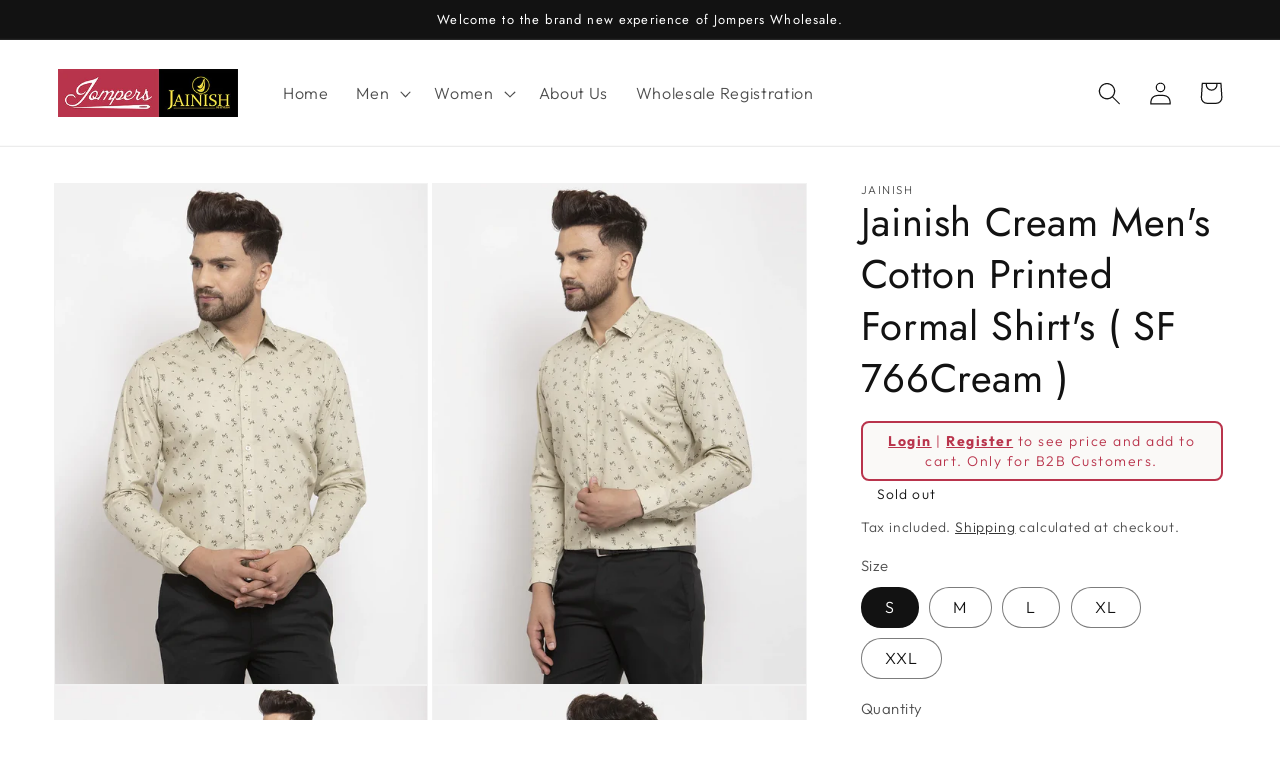

--- FILE ---
content_type: text/html; charset=utf-8
request_url: https://wholesale.jompers.in/products/jainish-cream-mens-cotton-printed-formal-shirts-sf_766cream-reseller
body_size: 30251
content:
<!doctype html>
<html class="no-js" lang="en">
  <head>
    <meta charset="utf-8">
    <meta http-equiv="X-UA-Compatible" content="IE=edge">
    <meta name="viewport" content="width=device-width,initial-scale=1">
    <meta name="theme-color" content="">
    <link rel="canonical" href="https://wholesale.jompers.in/products/jainish-cream-mens-cotton-printed-formal-shirts-sf_766cream-reseller">
    <link rel="preconnect" href="https://cdn.shopify.com" crossorigin><link rel="preconnect" href="https://fonts.shopifycdn.com" crossorigin><title>
      Jainish Cream Men&#39;s Cotton Printed Formal Shirt&#39;s ( SF 766Cream )
 &ndash; Jompers Wholesale</title>

    
      <meta name="description" content="Cream Cotton Printed Formal Shirt&#39;s has spread collar, long sleeves, button placket Material : 100%Cotton Wash Care : Machine-wash">
    

    

<meta property="og:site_name" content="Jompers Wholesale">
<meta property="og:url" content="https://wholesale.jompers.in/products/jainish-cream-mens-cotton-printed-formal-shirts-sf_766cream-reseller">
<meta property="og:title" content="Jainish Cream Men&#39;s Cotton Printed Formal Shirt&#39;s ( SF 766Cream )">
<meta property="og:type" content="product">
<meta property="og:description" content="Cream Cotton Printed Formal Shirt&#39;s has spread collar, long sleeves, button placket Material : 100%Cotton Wash Care : Machine-wash"><meta property="og:image" content="http://wholesale.jompers.in/cdn/shop/products/AJSF_766Cream_1_39252e9d-eeb6-4569-afd6-a0dfc8ed4306.webp?v=1673254627">
  <meta property="og:image:secure_url" content="https://wholesale.jompers.in/cdn/shop/products/AJSF_766Cream_1_39252e9d-eeb6-4569-afd6-a0dfc8ed4306.webp?v=1673254627">
  <meta property="og:image:width" content="1080">
  <meta property="og:image:height" content="1440"><meta property="og:price:amount" content="379.00">
  <meta property="og:price:currency" content="INR"><meta name="twitter:card" content="summary_large_image">
<meta name="twitter:title" content="Jainish Cream Men&#39;s Cotton Printed Formal Shirt&#39;s ( SF 766Cream )">
<meta name="twitter:description" content="Cream Cotton Printed Formal Shirt&#39;s has spread collar, long sleeves, button placket Material : 100%Cotton Wash Care : Machine-wash">


    <script src="//wholesale.jompers.in/cdn/shop/t/1/assets/global.js?v=149496944046504657681672664850" defer="defer"></script>
    <script>window.performance && window.performance.mark && window.performance.mark('shopify.content_for_header.start');</script><meta id="shopify-digital-wallet" name="shopify-digital-wallet" content="/69884870953/digital_wallets/dialog">
<meta id="in-context-paypal-metadata" data-shop-id="69884870953" data-venmo-supported="false" data-environment="production" data-locale="en_US" data-paypal-v4="true" data-currency="INR">
<link rel="alternate" type="application/json+oembed" href="https://wholesale.jompers.in/products/jainish-cream-mens-cotton-printed-formal-shirts-sf_766cream-reseller.oembed">
<script async="async" src="/checkouts/internal/preloads.js?locale=en-IN"></script>
<script id="shopify-features" type="application/json">{"accessToken":"75d828f1f9c96050de4c15e9522b834a","betas":["rich-media-storefront-analytics"],"domain":"wholesale.jompers.in","predictiveSearch":true,"shopId":69884870953,"locale":"en"}</script>
<script>var Shopify = Shopify || {};
Shopify.shop = "jompers-wholesale.myshopify.com";
Shopify.locale = "en";
Shopify.currency = {"active":"INR","rate":"1.0"};
Shopify.country = "IN";
Shopify.theme = {"name":"Dawn","id":140922487081,"schema_name":"Dawn","schema_version":"7.0.1","theme_store_id":887,"role":"main"};
Shopify.theme.handle = "null";
Shopify.theme.style = {"id":null,"handle":null};
Shopify.cdnHost = "wholesale.jompers.in/cdn";
Shopify.routes = Shopify.routes || {};
Shopify.routes.root = "/";</script>
<script type="module">!function(o){(o.Shopify=o.Shopify||{}).modules=!0}(window);</script>
<script>!function(o){function n(){var o=[];function n(){o.push(Array.prototype.slice.apply(arguments))}return n.q=o,n}var t=o.Shopify=o.Shopify||{};t.loadFeatures=n(),t.autoloadFeatures=n()}(window);</script>
<script id="shop-js-analytics" type="application/json">{"pageType":"product"}</script>
<script defer="defer" async type="module" src="//wholesale.jompers.in/cdn/shopifycloud/shop-js/modules/v2/client.init-shop-cart-sync_WVOgQShq.en.esm.js"></script>
<script defer="defer" async type="module" src="//wholesale.jompers.in/cdn/shopifycloud/shop-js/modules/v2/chunk.common_C_13GLB1.esm.js"></script>
<script defer="defer" async type="module" src="//wholesale.jompers.in/cdn/shopifycloud/shop-js/modules/v2/chunk.modal_CLfMGd0m.esm.js"></script>
<script type="module">
  await import("//wholesale.jompers.in/cdn/shopifycloud/shop-js/modules/v2/client.init-shop-cart-sync_WVOgQShq.en.esm.js");
await import("//wholesale.jompers.in/cdn/shopifycloud/shop-js/modules/v2/chunk.common_C_13GLB1.esm.js");
await import("//wholesale.jompers.in/cdn/shopifycloud/shop-js/modules/v2/chunk.modal_CLfMGd0m.esm.js");

  window.Shopify.SignInWithShop?.initShopCartSync?.({"fedCMEnabled":true,"windoidEnabled":true});

</script>
<script>(function() {
  var isLoaded = false;
  function asyncLoad() {
    if (isLoaded) return;
    isLoaded = true;
    var urls = ["https:\/\/cdn.nfcube.com\/instafeed-b138ba14d403d7761877930aa1e128f1.js?shop=jompers-wholesale.myshopify.com"];
    for (var i = 0; i < urls.length; i++) {
      var s = document.createElement('script');
      s.type = 'text/javascript';
      s.async = true;
      s.src = urls[i];
      var x = document.getElementsByTagName('script')[0];
      x.parentNode.insertBefore(s, x);
    }
  };
  if(window.attachEvent) {
    window.attachEvent('onload', asyncLoad);
  } else {
    window.addEventListener('load', asyncLoad, false);
  }
})();</script>
<script id="__st">var __st={"a":69884870953,"offset":-18000,"reqid":"af1e2a3f-be19-47a7-8ce3-17bb294f3a2a-1769564012","pageurl":"wholesale.jompers.in\/products\/jainish-cream-mens-cotton-printed-formal-shirts-sf_766cream-reseller","u":"525092e2777f","p":"product","rtyp":"product","rid":8072297120041};</script>
<script>window.ShopifyPaypalV4VisibilityTracking = true;</script>
<script id="captcha-bootstrap">!function(){'use strict';const t='contact',e='account',n='new_comment',o=[[t,t],['blogs',n],['comments',n],[t,'customer']],c=[[e,'customer_login'],[e,'guest_login'],[e,'recover_customer_password'],[e,'create_customer']],r=t=>t.map((([t,e])=>`form[action*='/${t}']:not([data-nocaptcha='true']) input[name='form_type'][value='${e}']`)).join(','),a=t=>()=>t?[...document.querySelectorAll(t)].map((t=>t.form)):[];function s(){const t=[...o],e=r(t);return a(e)}const i='password',u='form_key',d=['recaptcha-v3-token','g-recaptcha-response','h-captcha-response',i],f=()=>{try{return window.sessionStorage}catch{return}},m='__shopify_v',_=t=>t.elements[u];function p(t,e,n=!1){try{const o=window.sessionStorage,c=JSON.parse(o.getItem(e)),{data:r}=function(t){const{data:e,action:n}=t;return t[m]||n?{data:e,action:n}:{data:t,action:n}}(c);for(const[e,n]of Object.entries(r))t.elements[e]&&(t.elements[e].value=n);n&&o.removeItem(e)}catch(o){console.error('form repopulation failed',{error:o})}}const l='form_type',E='cptcha';function T(t){t.dataset[E]=!0}const w=window,h=w.document,L='Shopify',v='ce_forms',y='captcha';let A=!1;((t,e)=>{const n=(g='f06e6c50-85a8-45c8-87d0-21a2b65856fe',I='https://cdn.shopify.com/shopifycloud/storefront-forms-hcaptcha/ce_storefront_forms_captcha_hcaptcha.v1.5.2.iife.js',D={infoText:'Protected by hCaptcha',privacyText:'Privacy',termsText:'Terms'},(t,e,n)=>{const o=w[L][v],c=o.bindForm;if(c)return c(t,g,e,D).then(n);var r;o.q.push([[t,g,e,D],n]),r=I,A||(h.body.append(Object.assign(h.createElement('script'),{id:'captcha-provider',async:!0,src:r})),A=!0)});var g,I,D;w[L]=w[L]||{},w[L][v]=w[L][v]||{},w[L][v].q=[],w[L][y]=w[L][y]||{},w[L][y].protect=function(t,e){n(t,void 0,e),T(t)},Object.freeze(w[L][y]),function(t,e,n,w,h,L){const[v,y,A,g]=function(t,e,n){const i=e?o:[],u=t?c:[],d=[...i,...u],f=r(d),m=r(i),_=r(d.filter((([t,e])=>n.includes(e))));return[a(f),a(m),a(_),s()]}(w,h,L),I=t=>{const e=t.target;return e instanceof HTMLFormElement?e:e&&e.form},D=t=>v().includes(t);t.addEventListener('submit',(t=>{const e=I(t);if(!e)return;const n=D(e)&&!e.dataset.hcaptchaBound&&!e.dataset.recaptchaBound,o=_(e),c=g().includes(e)&&(!o||!o.value);(n||c)&&t.preventDefault(),c&&!n&&(function(t){try{if(!f())return;!function(t){const e=f();if(!e)return;const n=_(t);if(!n)return;const o=n.value;o&&e.removeItem(o)}(t);const e=Array.from(Array(32),(()=>Math.random().toString(36)[2])).join('');!function(t,e){_(t)||t.append(Object.assign(document.createElement('input'),{type:'hidden',name:u})),t.elements[u].value=e}(t,e),function(t,e){const n=f();if(!n)return;const o=[...t.querySelectorAll(`input[type='${i}']`)].map((({name:t})=>t)),c=[...d,...o],r={};for(const[a,s]of new FormData(t).entries())c.includes(a)||(r[a]=s);n.setItem(e,JSON.stringify({[m]:1,action:t.action,data:r}))}(t,e)}catch(e){console.error('failed to persist form',e)}}(e),e.submit())}));const S=(t,e)=>{t&&!t.dataset[E]&&(n(t,e.some((e=>e===t))),T(t))};for(const o of['focusin','change'])t.addEventListener(o,(t=>{const e=I(t);D(e)&&S(e,y())}));const B=e.get('form_key'),M=e.get(l),P=B&&M;t.addEventListener('DOMContentLoaded',(()=>{const t=y();if(P)for(const e of t)e.elements[l].value===M&&p(e,B);[...new Set([...A(),...v().filter((t=>'true'===t.dataset.shopifyCaptcha))])].forEach((e=>S(e,t)))}))}(h,new URLSearchParams(w.location.search),n,t,e,['guest_login'])})(!0,!0)}();</script>
<script integrity="sha256-4kQ18oKyAcykRKYeNunJcIwy7WH5gtpwJnB7kiuLZ1E=" data-source-attribution="shopify.loadfeatures" defer="defer" src="//wholesale.jompers.in/cdn/shopifycloud/storefront/assets/storefront/load_feature-a0a9edcb.js" crossorigin="anonymous"></script>
<script data-source-attribution="shopify.dynamic_checkout.dynamic.init">var Shopify=Shopify||{};Shopify.PaymentButton=Shopify.PaymentButton||{isStorefrontPortableWallets:!0,init:function(){window.Shopify.PaymentButton.init=function(){};var t=document.createElement("script");t.src="https://wholesale.jompers.in/cdn/shopifycloud/portable-wallets/latest/portable-wallets.en.js",t.type="module",document.head.appendChild(t)}};
</script>
<script data-source-attribution="shopify.dynamic_checkout.buyer_consent">
  function portableWalletsHideBuyerConsent(e){var t=document.getElementById("shopify-buyer-consent"),n=document.getElementById("shopify-subscription-policy-button");t&&n&&(t.classList.add("hidden"),t.setAttribute("aria-hidden","true"),n.removeEventListener("click",e))}function portableWalletsShowBuyerConsent(e){var t=document.getElementById("shopify-buyer-consent"),n=document.getElementById("shopify-subscription-policy-button");t&&n&&(t.classList.remove("hidden"),t.removeAttribute("aria-hidden"),n.addEventListener("click",e))}window.Shopify?.PaymentButton&&(window.Shopify.PaymentButton.hideBuyerConsent=portableWalletsHideBuyerConsent,window.Shopify.PaymentButton.showBuyerConsent=portableWalletsShowBuyerConsent);
</script>
<script>
  function portableWalletsCleanup(e){e&&e.src&&console.error("Failed to load portable wallets script "+e.src);var t=document.querySelectorAll("shopify-accelerated-checkout .shopify-payment-button__skeleton, shopify-accelerated-checkout-cart .wallet-cart-button__skeleton"),e=document.getElementById("shopify-buyer-consent");for(let e=0;e<t.length;e++)t[e].remove();e&&e.remove()}function portableWalletsNotLoadedAsModule(e){e instanceof ErrorEvent&&"string"==typeof e.message&&e.message.includes("import.meta")&&"string"==typeof e.filename&&e.filename.includes("portable-wallets")&&(window.removeEventListener("error",portableWalletsNotLoadedAsModule),window.Shopify.PaymentButton.failedToLoad=e,"loading"===document.readyState?document.addEventListener("DOMContentLoaded",window.Shopify.PaymentButton.init):window.Shopify.PaymentButton.init())}window.addEventListener("error",portableWalletsNotLoadedAsModule);
</script>

<script type="module" src="https://wholesale.jompers.in/cdn/shopifycloud/portable-wallets/latest/portable-wallets.en.js" onError="portableWalletsCleanup(this)" crossorigin="anonymous"></script>
<script nomodule>
  document.addEventListener("DOMContentLoaded", portableWalletsCleanup);
</script>

<link id="shopify-accelerated-checkout-styles" rel="stylesheet" media="screen" href="https://wholesale.jompers.in/cdn/shopifycloud/portable-wallets/latest/accelerated-checkout-backwards-compat.css" crossorigin="anonymous">
<style id="shopify-accelerated-checkout-cart">
        #shopify-buyer-consent {
  margin-top: 1em;
  display: inline-block;
  width: 100%;
}

#shopify-buyer-consent.hidden {
  display: none;
}

#shopify-subscription-policy-button {
  background: none;
  border: none;
  padding: 0;
  text-decoration: underline;
  font-size: inherit;
  cursor: pointer;
}

#shopify-subscription-policy-button::before {
  box-shadow: none;
}

      </style>
<script id="sections-script" data-sections="header,footer" defer="defer" src="//wholesale.jompers.in/cdn/shop/t/1/compiled_assets/scripts.js?v=3606"></script>
<script>window.performance && window.performance.mark && window.performance.mark('shopify.content_for_header.end');</script>


    <style data-shopify>
      @font-face {
  font-family: Outfit;
  font-weight: 300;
  font-style: normal;
  font-display: swap;
  src: url("//wholesale.jompers.in/cdn/fonts/outfit/outfit_n3.8c97ae4c4fac7c2ea467a6dc784857f4de7e0e37.woff2") format("woff2"),
       url("//wholesale.jompers.in/cdn/fonts/outfit/outfit_n3.b50a189ccde91f9bceee88f207c18c09f0b62a7b.woff") format("woff");
}

      @font-face {
  font-family: Outfit;
  font-weight: 700;
  font-style: normal;
  font-display: swap;
  src: url("//wholesale.jompers.in/cdn/fonts/outfit/outfit_n7.bfc2ca767cd7c6962e82c320123933a7812146d6.woff2") format("woff2"),
       url("//wholesale.jompers.in/cdn/fonts/outfit/outfit_n7.f0b22ea9a32b6f1f6f493dd3a7113aae3464d8b2.woff") format("woff");
}

      
      
      @font-face {
  font-family: Jost;
  font-weight: 400;
  font-style: normal;
  font-display: swap;
  src: url("//wholesale.jompers.in/cdn/fonts/jost/jost_n4.d47a1b6347ce4a4c9f437608011273009d91f2b7.woff2") format("woff2"),
       url("//wholesale.jompers.in/cdn/fonts/jost/jost_n4.791c46290e672b3f85c3d1c651ef2efa3819eadd.woff") format("woff");
}


      :root {
        --font-body-family: Outfit, sans-serif;
        --font-body-style: normal;
        --font-body-weight: 300;
        --font-body-weight-bold: 600;

        --font-heading-family: Jost, sans-serif;
        --font-heading-style: normal;
        --font-heading-weight: 400;

        --font-body-scale: 1.15;
        --font-heading-scale: 0.8695652173913043;

        --color-base-text: 18, 18, 18;
        --color-shadow: 18, 18, 18;
        --color-base-background-1: 255, 255, 255;
        --color-base-background-2: 243, 243, 243;
        --color-base-solid-button-labels: 255, 255, 255;
        --color-base-outline-button-labels: 18, 18, 18;
        --color-base-accent-1: 18, 18, 18;
        --color-base-accent-2: 18, 18, 18;
        --payment-terms-background-color: #ffffff;

        --gradient-base-background-1: #ffffff;
        --gradient-base-background-2: #f3f3f3;
        --gradient-base-accent-1: #121212;
        --gradient-base-accent-2: #121212;

        --media-padding: px;
        --media-border-opacity: 0.05;
        --media-border-width: 1px;
        --media-radius: 0px;
        --media-shadow-opacity: 0.0;
        --media-shadow-horizontal-offset: 0px;
        --media-shadow-vertical-offset: 4px;
        --media-shadow-blur-radius: 5px;
        --media-shadow-visible: 0;

        --page-width: 120rem;
        --page-width-margin: 0rem;

        --product-card-image-padding: 0.0rem;
        --product-card-corner-radius: 0.0rem;
        --product-card-text-alignment: left;
        --product-card-border-width: 0.0rem;
        --product-card-border-opacity: 0.1;
        --product-card-shadow-opacity: 0.0;
        --product-card-shadow-visible: 0;
        --product-card-shadow-horizontal-offset: 0.0rem;
        --product-card-shadow-vertical-offset: 0.4rem;
        --product-card-shadow-blur-radius: 0.5rem;

        --collection-card-image-padding: 0.0rem;
        --collection-card-corner-radius: 0.0rem;
        --collection-card-text-alignment: left;
        --collection-card-border-width: 0.0rem;
        --collection-card-border-opacity: 0.1;
        --collection-card-shadow-opacity: 0.0;
        --collection-card-shadow-visible: 0;
        --collection-card-shadow-horizontal-offset: 0.0rem;
        --collection-card-shadow-vertical-offset: 0.4rem;
        --collection-card-shadow-blur-radius: 0.5rem;

        --blog-card-image-padding: 0.0rem;
        --blog-card-corner-radius: 0.0rem;
        --blog-card-text-alignment: left;
        --blog-card-border-width: 0.0rem;
        --blog-card-border-opacity: 0.1;
        --blog-card-shadow-opacity: 0.0;
        --blog-card-shadow-visible: 0;
        --blog-card-shadow-horizontal-offset: 0.0rem;
        --blog-card-shadow-vertical-offset: 0.4rem;
        --blog-card-shadow-blur-radius: 0.5rem;

        --badge-corner-radius: 4.0rem;

        --popup-border-width: 1px;
        --popup-border-opacity: 0.1;
        --popup-corner-radius: 0px;
        --popup-shadow-opacity: 0.0;
        --popup-shadow-horizontal-offset: 0px;
        --popup-shadow-vertical-offset: 4px;
        --popup-shadow-blur-radius: 5px;

        --drawer-border-width: 1px;
        --drawer-border-opacity: 0.1;
        --drawer-shadow-opacity: 0.0;
        --drawer-shadow-horizontal-offset: 0px;
        --drawer-shadow-vertical-offset: 4px;
        --drawer-shadow-blur-radius: 5px;

        --spacing-sections-desktop: 0px;
        --spacing-sections-mobile: 0px;

        --grid-desktop-vertical-spacing: 8px;
        --grid-desktop-horizontal-spacing: 8px;
        --grid-mobile-vertical-spacing: 4px;
        --grid-mobile-horizontal-spacing: 4px;

        --text-boxes-border-opacity: 0.1;
        --text-boxes-border-width: 0px;
        --text-boxes-radius: 0px;
        --text-boxes-shadow-opacity: 0.0;
        --text-boxes-shadow-visible: 0;
        --text-boxes-shadow-horizontal-offset: 0px;
        --text-boxes-shadow-vertical-offset: 4px;
        --text-boxes-shadow-blur-radius: 5px;

        --buttons-radius: 0px;
        --buttons-radius-outset: 0px;
        --buttons-border-width: 1px;
        --buttons-border-opacity: 1.0;
        --buttons-shadow-opacity: 0.0;
        --buttons-shadow-visible: 0;
        --buttons-shadow-horizontal-offset: 0px;
        --buttons-shadow-vertical-offset: 4px;
        --buttons-shadow-blur-radius: 5px;
        --buttons-border-offset: 0px;

        --inputs-radius: 0px;
        --inputs-border-width: 1px;
        --inputs-border-opacity: 0.55;
        --inputs-shadow-opacity: 0.0;
        --inputs-shadow-horizontal-offset: 0px;
        --inputs-margin-offset: 0px;
        --inputs-shadow-vertical-offset: 4px;
        --inputs-shadow-blur-radius: 5px;
        --inputs-radius-outset: 0px;

        --variant-pills-radius: 40px;
        --variant-pills-border-width: 1px;
        --variant-pills-border-opacity: 0.55;
        --variant-pills-shadow-opacity: 0.0;
        --variant-pills-shadow-horizontal-offset: 0px;
        --variant-pills-shadow-vertical-offset: 4px;
        --variant-pills-shadow-blur-radius: 5px;
      }

      *,
      *::before,
      *::after {
        box-sizing: inherit;
      }

      html {
        box-sizing: border-box;
        font-size: calc(var(--font-body-scale) * 62.5%);
        height: 100%;
      }

      body {
        display: grid;
        grid-template-rows: auto auto 1fr auto;
        grid-template-columns: 100%;
        min-height: 100%;
        margin: 0;
        font-size: 1.5rem;
        letter-spacing: 0.06rem;
        line-height: calc(1 + 0.8 / var(--font-body-scale));
        font-family: var(--font-body-family);
        font-style: var(--font-body-style);
        font-weight: var(--font-body-weight);
      }

      @media screen and (min-width: 750px) {
        body {
          font-size: 1.6rem;
        }
      }
    </style>

    <link href="//wholesale.jompers.in/cdn/shop/t/1/assets/base.css?v=88290808517547527771672664866" rel="stylesheet" type="text/css" media="all" />
   <link href="//wholesale.jompers.in/cdn/shop/t/1/assets/style.css?v=129324692459335639911712769287" rel="stylesheet" type="text/css" media="all" /> <link rel="preload" as="font" href="//wholesale.jompers.in/cdn/fonts/outfit/outfit_n3.8c97ae4c4fac7c2ea467a6dc784857f4de7e0e37.woff2" type="font/woff2" crossorigin><link rel="preload" as="font" href="//wholesale.jompers.in/cdn/fonts/jost/jost_n4.d47a1b6347ce4a4c9f437608011273009d91f2b7.woff2" type="font/woff2" crossorigin><link rel="stylesheet" href="//wholesale.jompers.in/cdn/shop/t/1/assets/component-predictive-search.css?v=83512081251802922551672664847" media="print" onload="this.media='all'"><script>document.documentElement.className = document.documentElement.className.replace('no-js', 'js');
    if (Shopify.designMode) {
      document.documentElement.classList.add('shopify-design-mode');
    }
    </script>
  <!-- BEGIN app block: shopify://apps/webpanda-login-to-see-price/blocks/app-embed/e096f673-8110-4907-bc30-a026a34a7e70 -->



<style type="text/css">
    .wp-not-logged-wrapper {
        padding: 8px !important;
        text-align: center !important;
        position: relative;
        z-index: 2;
    }
    .wp-not-logged-wrapper p {
        margin: 0;
        padding: 0;
    }
    .wp-not-logged-wrapper a {
        text-decoration: underline;
        cursor: pointer;
    }

    .price.price--on-sale.show-price-guest .price__sale,
    .show-price-guest.price:not(.price--on-sale) .price__regular,
    .price.price--on-sale .show-price-guest .price__sale,
    .price:not(.price--on-sale) .show-price-guest .price__regular,
    .cart__items .hide-price-guest,
    .mini-cart .hide-price-guest,
    .miniCart .hide-price-guest {
        display: block !important;
    }

    
        
        .hide-price-guest, .hidePrice, .current_price.js-current-price .money, .sticky-cart-button__container .sticky-cart-select, .ppa-prod-container-grid .money, form[action*="/cart/add"] input[type="submit"], form[action*="/cart/add"] button, .shopify-payment-button, .cb_bundles, button.quick-add-btn, .quickshop-button, .atc--button {
                        display: none !important;
                    }
            .show-price-guest .hide-price-guest, .show-price-guest .hidePrice, .show-price-guest.product-price  .money, .cart__footer .totals .hide-price-guest, .cart__footer .totals .hidePrice, .show-price-guest .sticky-cart-button__container .sticky-cart-select, .show-price-guest  .ppa-prod-container-grid .money {
                display: inline !important;
            }  .grid--view-items .full-width-link {margin-bottom: 55px;} .price-separator {display: none;} .card-information .wp-not-logged-wrapper {margin-top: 10px;}
    
</style>




<script>
    var wpbCustomerIsLogged = false;
    var wpbCustomerIsLoggedBasic = false;
    
        let wpbHidePriceSettings = {"subscription":1,"hide_price_enabled":true,"message":"{LOGIN} | {REGISTRATION} to see price and add to cart. Only for B2B Customers.","message_logged_customers":"The product is not available for your account","label_login":"Login","label_registration":"Register","font_size":14.0,"style_by_page":false,"font_size_listing_page":14.0,"font_size_product_page":14.0,"font_size_search_page":14.0,"text_color":"#b9344c","has_background_color":true,"background_color":"#faf9f7","has_border":true,"border_width":2.0,"border_color":"#b9344c","border_radius":8.0,"has_custom_login":false,"login_url":"","has_custom_registration":true,"registration_url":"https://wholesale.jompers.in/pages/wholesale-registration-form","by_product_id":false,"by_product_tags":false,"by_collection":false,"product_tags":"","language_config":"","by_customer_tags":false,"customer_tags":"","depth":1,"depth_on_search":5,"depth_on_listings":0,"parent_depth":3,"parent_depth_on_search":2,"custom_price_selector":".sticky-cart-button__container .sticky-cart-select, .ppa-prod-container-grid .money","custom_cart_selector":null,"force_hide_on_cart":false,"force_price_selector":null,"force_cart_selector":null,"cart_display":null,"quick_view_selector":".product-form__container .product-form__item","variant_selector":null,"redirect_after_login":true};
    
</script>

<!-- END app block --><script src="https://cdn.shopify.com/extensions/019bd23c-6e92-79be-8370-1ae3b9a72ac5/hide-price-3-99/assets/hide_main.js" type="text/javascript" defer="defer"></script>
<script src="https://cdn.shopify.com/extensions/019b9c97-6be9-72f6-9034-f9229760a9a8/pify-form-builder-contact-form-55/assets/popup.js" type="text/javascript" defer="defer"></script>
<link href="https://monorail-edge.shopifysvc.com" rel="dns-prefetch">
<script>(function(){if ("sendBeacon" in navigator && "performance" in window) {try {var session_token_from_headers = performance.getEntriesByType('navigation')[0].serverTiming.find(x => x.name == '_s').description;} catch {var session_token_from_headers = undefined;}var session_cookie_matches = document.cookie.match(/_shopify_s=([^;]*)/);var session_token_from_cookie = session_cookie_matches && session_cookie_matches.length === 2 ? session_cookie_matches[1] : "";var session_token = session_token_from_headers || session_token_from_cookie || "";function handle_abandonment_event(e) {var entries = performance.getEntries().filter(function(entry) {return /monorail-edge.shopifysvc.com/.test(entry.name);});if (!window.abandonment_tracked && entries.length === 0) {window.abandonment_tracked = true;var currentMs = Date.now();var navigation_start = performance.timing.navigationStart;var payload = {shop_id: 69884870953,url: window.location.href,navigation_start,duration: currentMs - navigation_start,session_token,page_type: "product"};window.navigator.sendBeacon("https://monorail-edge.shopifysvc.com/v1/produce", JSON.stringify({schema_id: "online_store_buyer_site_abandonment/1.1",payload: payload,metadata: {event_created_at_ms: currentMs,event_sent_at_ms: currentMs}}));}}window.addEventListener('pagehide', handle_abandonment_event);}}());</script>
<script id="web-pixels-manager-setup">(function e(e,d,r,n,o){if(void 0===o&&(o={}),!Boolean(null===(a=null===(i=window.Shopify)||void 0===i?void 0:i.analytics)||void 0===a?void 0:a.replayQueue)){var i,a;window.Shopify=window.Shopify||{};var t=window.Shopify;t.analytics=t.analytics||{};var s=t.analytics;s.replayQueue=[],s.publish=function(e,d,r){return s.replayQueue.push([e,d,r]),!0};try{self.performance.mark("wpm:start")}catch(e){}var l=function(){var e={modern:/Edge?\/(1{2}[4-9]|1[2-9]\d|[2-9]\d{2}|\d{4,})\.\d+(\.\d+|)|Firefox\/(1{2}[4-9]|1[2-9]\d|[2-9]\d{2}|\d{4,})\.\d+(\.\d+|)|Chrom(ium|e)\/(9{2}|\d{3,})\.\d+(\.\d+|)|(Maci|X1{2}).+ Version\/(15\.\d+|(1[6-9]|[2-9]\d|\d{3,})\.\d+)([,.]\d+|)( \(\w+\)|)( Mobile\/\w+|) Safari\/|Chrome.+OPR\/(9{2}|\d{3,})\.\d+\.\d+|(CPU[ +]OS|iPhone[ +]OS|CPU[ +]iPhone|CPU IPhone OS|CPU iPad OS)[ +]+(15[._]\d+|(1[6-9]|[2-9]\d|\d{3,})[._]\d+)([._]\d+|)|Android:?[ /-](13[3-9]|1[4-9]\d|[2-9]\d{2}|\d{4,})(\.\d+|)(\.\d+|)|Android.+Firefox\/(13[5-9]|1[4-9]\d|[2-9]\d{2}|\d{4,})\.\d+(\.\d+|)|Android.+Chrom(ium|e)\/(13[3-9]|1[4-9]\d|[2-9]\d{2}|\d{4,})\.\d+(\.\d+|)|SamsungBrowser\/([2-9]\d|\d{3,})\.\d+/,legacy:/Edge?\/(1[6-9]|[2-9]\d|\d{3,})\.\d+(\.\d+|)|Firefox\/(5[4-9]|[6-9]\d|\d{3,})\.\d+(\.\d+|)|Chrom(ium|e)\/(5[1-9]|[6-9]\d|\d{3,})\.\d+(\.\d+|)([\d.]+$|.*Safari\/(?![\d.]+ Edge\/[\d.]+$))|(Maci|X1{2}).+ Version\/(10\.\d+|(1[1-9]|[2-9]\d|\d{3,})\.\d+)([,.]\d+|)( \(\w+\)|)( Mobile\/\w+|) Safari\/|Chrome.+OPR\/(3[89]|[4-9]\d|\d{3,})\.\d+\.\d+|(CPU[ +]OS|iPhone[ +]OS|CPU[ +]iPhone|CPU IPhone OS|CPU iPad OS)[ +]+(10[._]\d+|(1[1-9]|[2-9]\d|\d{3,})[._]\d+)([._]\d+|)|Android:?[ /-](13[3-9]|1[4-9]\d|[2-9]\d{2}|\d{4,})(\.\d+|)(\.\d+|)|Mobile Safari.+OPR\/([89]\d|\d{3,})\.\d+\.\d+|Android.+Firefox\/(13[5-9]|1[4-9]\d|[2-9]\d{2}|\d{4,})\.\d+(\.\d+|)|Android.+Chrom(ium|e)\/(13[3-9]|1[4-9]\d|[2-9]\d{2}|\d{4,})\.\d+(\.\d+|)|Android.+(UC? ?Browser|UCWEB|U3)[ /]?(15\.([5-9]|\d{2,})|(1[6-9]|[2-9]\d|\d{3,})\.\d+)\.\d+|SamsungBrowser\/(5\.\d+|([6-9]|\d{2,})\.\d+)|Android.+MQ{2}Browser\/(14(\.(9|\d{2,})|)|(1[5-9]|[2-9]\d|\d{3,})(\.\d+|))(\.\d+|)|K[Aa][Ii]OS\/(3\.\d+|([4-9]|\d{2,})\.\d+)(\.\d+|)/},d=e.modern,r=e.legacy,n=navigator.userAgent;return n.match(d)?"modern":n.match(r)?"legacy":"unknown"}(),u="modern"===l?"modern":"legacy",c=(null!=n?n:{modern:"",legacy:""})[u],f=function(e){return[e.baseUrl,"/wpm","/b",e.hashVersion,"modern"===e.buildTarget?"m":"l",".js"].join("")}({baseUrl:d,hashVersion:r,buildTarget:u}),m=function(e){var d=e.version,r=e.bundleTarget,n=e.surface,o=e.pageUrl,i=e.monorailEndpoint;return{emit:function(e){var a=e.status,t=e.errorMsg,s=(new Date).getTime(),l=JSON.stringify({metadata:{event_sent_at_ms:s},events:[{schema_id:"web_pixels_manager_load/3.1",payload:{version:d,bundle_target:r,page_url:o,status:a,surface:n,error_msg:t},metadata:{event_created_at_ms:s}}]});if(!i)return console&&console.warn&&console.warn("[Web Pixels Manager] No Monorail endpoint provided, skipping logging."),!1;try{return self.navigator.sendBeacon.bind(self.navigator)(i,l)}catch(e){}var u=new XMLHttpRequest;try{return u.open("POST",i,!0),u.setRequestHeader("Content-Type","text/plain"),u.send(l),!0}catch(e){return console&&console.warn&&console.warn("[Web Pixels Manager] Got an unhandled error while logging to Monorail."),!1}}}}({version:r,bundleTarget:l,surface:e.surface,pageUrl:self.location.href,monorailEndpoint:e.monorailEndpoint});try{o.browserTarget=l,function(e){var d=e.src,r=e.async,n=void 0===r||r,o=e.onload,i=e.onerror,a=e.sri,t=e.scriptDataAttributes,s=void 0===t?{}:t,l=document.createElement("script"),u=document.querySelector("head"),c=document.querySelector("body");if(l.async=n,l.src=d,a&&(l.integrity=a,l.crossOrigin="anonymous"),s)for(var f in s)if(Object.prototype.hasOwnProperty.call(s,f))try{l.dataset[f]=s[f]}catch(e){}if(o&&l.addEventListener("load",o),i&&l.addEventListener("error",i),u)u.appendChild(l);else{if(!c)throw new Error("Did not find a head or body element to append the script");c.appendChild(l)}}({src:f,async:!0,onload:function(){if(!function(){var e,d;return Boolean(null===(d=null===(e=window.Shopify)||void 0===e?void 0:e.analytics)||void 0===d?void 0:d.initialized)}()){var d=window.webPixelsManager.init(e)||void 0;if(d){var r=window.Shopify.analytics;r.replayQueue.forEach((function(e){var r=e[0],n=e[1],o=e[2];d.publishCustomEvent(r,n,o)})),r.replayQueue=[],r.publish=d.publishCustomEvent,r.visitor=d.visitor,r.initialized=!0}}},onerror:function(){return m.emit({status:"failed",errorMsg:"".concat(f," has failed to load")})},sri:function(e){var d=/^sha384-[A-Za-z0-9+/=]+$/;return"string"==typeof e&&d.test(e)}(c)?c:"",scriptDataAttributes:o}),m.emit({status:"loading"})}catch(e){m.emit({status:"failed",errorMsg:(null==e?void 0:e.message)||"Unknown error"})}}})({shopId: 69884870953,storefrontBaseUrl: "https://wholesale.jompers.in",extensionsBaseUrl: "https://extensions.shopifycdn.com/cdn/shopifycloud/web-pixels-manager",monorailEndpoint: "https://monorail-edge.shopifysvc.com/unstable/produce_batch",surface: "storefront-renderer",enabledBetaFlags: ["2dca8a86"],webPixelsConfigList: [{"id":"738820393","configuration":"{\"config\":\"{\\\"pixel_id\\\":\\\"AW-16650273737\\\",\\\"gtag_events\\\":[{\\\"type\\\":\\\"purchase\\\",\\\"action_label\\\":\\\"AW-16650273737\\\/wn4gCPSRrsYZEMmHvIM-\\\"},{\\\"type\\\":\\\"page_view\\\",\\\"action_label\\\":\\\"AW-16650273737\\\/UZcKCPeRrsYZEMmHvIM-\\\"},{\\\"type\\\":\\\"view_item\\\",\\\"action_label\\\":\\\"AW-16650273737\\\/BFMQCPqRrsYZEMmHvIM-\\\"},{\\\"type\\\":\\\"search\\\",\\\"action_label\\\":\\\"AW-16650273737\\\/iIcGCP2RrsYZEMmHvIM-\\\"},{\\\"type\\\":\\\"add_to_cart\\\",\\\"action_label\\\":\\\"AW-16650273737\\\/2ZbXCICSrsYZEMmHvIM-\\\"},{\\\"type\\\":\\\"begin_checkout\\\",\\\"action_label\\\":\\\"AW-16650273737\\\/Rc4UCIOSrsYZEMmHvIM-\\\"},{\\\"type\\\":\\\"add_payment_info\\\",\\\"action_label\\\":\\\"AW-16650273737\\\/MURJCIaSrsYZEMmHvIM-\\\"}],\\\"enable_monitoring_mode\\\":false}\"}","eventPayloadVersion":"v1","runtimeContext":"OPEN","scriptVersion":"b2a88bafab3e21179ed38636efcd8a93","type":"APP","apiClientId":1780363,"privacyPurposes":[],"dataSharingAdjustments":{"protectedCustomerApprovalScopes":["read_customer_address","read_customer_email","read_customer_name","read_customer_personal_data","read_customer_phone"]}},{"id":"615022889","configuration":"{\"pixel_id\":\"3979529295627317\",\"pixel_type\":\"facebook_pixel\",\"metaapp_system_user_token\":\"-\"}","eventPayloadVersion":"v1","runtimeContext":"OPEN","scriptVersion":"ca16bc87fe92b6042fbaa3acc2fbdaa6","type":"APP","apiClientId":2329312,"privacyPurposes":["ANALYTICS","MARKETING","SALE_OF_DATA"],"dataSharingAdjustments":{"protectedCustomerApprovalScopes":["read_customer_address","read_customer_email","read_customer_name","read_customer_personal_data","read_customer_phone"]}},{"id":"shopify-app-pixel","configuration":"{}","eventPayloadVersion":"v1","runtimeContext":"STRICT","scriptVersion":"0450","apiClientId":"shopify-pixel","type":"APP","privacyPurposes":["ANALYTICS","MARKETING"]},{"id":"shopify-custom-pixel","eventPayloadVersion":"v1","runtimeContext":"LAX","scriptVersion":"0450","apiClientId":"shopify-pixel","type":"CUSTOM","privacyPurposes":["ANALYTICS","MARKETING"]}],isMerchantRequest: false,initData: {"shop":{"name":"Jompers Wholesale","paymentSettings":{"currencyCode":"INR"},"myshopifyDomain":"jompers-wholesale.myshopify.com","countryCode":"IN","storefrontUrl":"https:\/\/wholesale.jompers.in"},"customer":null,"cart":null,"checkout":null,"productVariants":[{"price":{"amount":379.0,"currencyCode":"INR"},"product":{"title":"Jainish Cream Men's Cotton Printed Formal Shirt's ( SF 766Cream )","vendor":"Jainish","id":"8072297120041","untranslatedTitle":"Jainish Cream Men's Cotton Printed Formal Shirt's ( SF 766Cream )","url":"\/products\/jainish-cream-mens-cotton-printed-formal-shirts-sf_766cream-reseller","type":"Jainish Formal Shirts"},"id":"44243814613289","image":{"src":"\/\/wholesale.jompers.in\/cdn\/shop\/products\/AJSF_766Cream_1_39252e9d-eeb6-4569-afd6-a0dfc8ed4306.webp?v=1673254627"},"sku":"SF_766Cream_S","title":"S","untranslatedTitle":"S"},{"price":{"amount":379.0,"currencyCode":"INR"},"product":{"title":"Jainish Cream Men's Cotton Printed Formal Shirt's ( SF 766Cream )","vendor":"Jainish","id":"8072297120041","untranslatedTitle":"Jainish Cream Men's Cotton Printed Formal Shirt's ( SF 766Cream )","url":"\/products\/jainish-cream-mens-cotton-printed-formal-shirts-sf_766cream-reseller","type":"Jainish Formal Shirts"},"id":"44243814646057","image":{"src":"\/\/wholesale.jompers.in\/cdn\/shop\/products\/AJSF_766Cream_1_39252e9d-eeb6-4569-afd6-a0dfc8ed4306.webp?v=1673254627"},"sku":"SF_766Cream_M","title":"M","untranslatedTitle":"M"},{"price":{"amount":379.0,"currencyCode":"INR"},"product":{"title":"Jainish Cream Men's Cotton Printed Formal Shirt's ( SF 766Cream )","vendor":"Jainish","id":"8072297120041","untranslatedTitle":"Jainish Cream Men's Cotton Printed Formal Shirt's ( SF 766Cream )","url":"\/products\/jainish-cream-mens-cotton-printed-formal-shirts-sf_766cream-reseller","type":"Jainish Formal Shirts"},"id":"44243814678825","image":{"src":"\/\/wholesale.jompers.in\/cdn\/shop\/products\/AJSF_766Cream_1_39252e9d-eeb6-4569-afd6-a0dfc8ed4306.webp?v=1673254627"},"sku":"SF_766Cream_L","title":"L","untranslatedTitle":"L"},{"price":{"amount":379.0,"currencyCode":"INR"},"product":{"title":"Jainish Cream Men's Cotton Printed Formal Shirt's ( SF 766Cream )","vendor":"Jainish","id":"8072297120041","untranslatedTitle":"Jainish Cream Men's Cotton Printed Formal Shirt's ( SF 766Cream )","url":"\/products\/jainish-cream-mens-cotton-printed-formal-shirts-sf_766cream-reseller","type":"Jainish Formal Shirts"},"id":"44243814711593","image":{"src":"\/\/wholesale.jompers.in\/cdn\/shop\/products\/AJSF_766Cream_1_39252e9d-eeb6-4569-afd6-a0dfc8ed4306.webp?v=1673254627"},"sku":"SF_766Cream_XL","title":"XL","untranslatedTitle":"XL"},{"price":{"amount":379.0,"currencyCode":"INR"},"product":{"title":"Jainish Cream Men's Cotton Printed Formal Shirt's ( SF 766Cream )","vendor":"Jainish","id":"8072297120041","untranslatedTitle":"Jainish Cream Men's Cotton Printed Formal Shirt's ( SF 766Cream )","url":"\/products\/jainish-cream-mens-cotton-printed-formal-shirts-sf_766cream-reseller","type":"Jainish Formal Shirts"},"id":"44243814744361","image":{"src":"\/\/wholesale.jompers.in\/cdn\/shop\/products\/AJSF_766Cream_1_39252e9d-eeb6-4569-afd6-a0dfc8ed4306.webp?v=1673254627"},"sku":"SF_766Cream_XXL","title":"XXL","untranslatedTitle":"XXL"}],"purchasingCompany":null},},"https://wholesale.jompers.in/cdn","fcfee988w5aeb613cpc8e4bc33m6693e112",{"modern":"","legacy":""},{"shopId":"69884870953","storefrontBaseUrl":"https:\/\/wholesale.jompers.in","extensionBaseUrl":"https:\/\/extensions.shopifycdn.com\/cdn\/shopifycloud\/web-pixels-manager","surface":"storefront-renderer","enabledBetaFlags":"[\"2dca8a86\"]","isMerchantRequest":"false","hashVersion":"fcfee988w5aeb613cpc8e4bc33m6693e112","publish":"custom","events":"[[\"page_viewed\",{}],[\"product_viewed\",{\"productVariant\":{\"price\":{\"amount\":379.0,\"currencyCode\":\"INR\"},\"product\":{\"title\":\"Jainish Cream Men's Cotton Printed Formal Shirt's ( SF 766Cream )\",\"vendor\":\"Jainish\",\"id\":\"8072297120041\",\"untranslatedTitle\":\"Jainish Cream Men's Cotton Printed Formal Shirt's ( SF 766Cream )\",\"url\":\"\/products\/jainish-cream-mens-cotton-printed-formal-shirts-sf_766cream-reseller\",\"type\":\"Jainish Formal Shirts\"},\"id\":\"44243814613289\",\"image\":{\"src\":\"\/\/wholesale.jompers.in\/cdn\/shop\/products\/AJSF_766Cream_1_39252e9d-eeb6-4569-afd6-a0dfc8ed4306.webp?v=1673254627\"},\"sku\":\"SF_766Cream_S\",\"title\":\"S\",\"untranslatedTitle\":\"S\"}}]]"});</script><script>
  window.ShopifyAnalytics = window.ShopifyAnalytics || {};
  window.ShopifyAnalytics.meta = window.ShopifyAnalytics.meta || {};
  window.ShopifyAnalytics.meta.currency = 'INR';
  var meta = {"product":{"id":8072297120041,"gid":"gid:\/\/shopify\/Product\/8072297120041","vendor":"Jainish","type":"Jainish Formal Shirts","handle":"jainish-cream-mens-cotton-printed-formal-shirts-sf_766cream-reseller","variants":[{"id":44243814613289,"price":37900,"name":"Jainish Cream Men's Cotton Printed Formal Shirt's ( SF 766Cream ) - S","public_title":"S","sku":"SF_766Cream_S"},{"id":44243814646057,"price":37900,"name":"Jainish Cream Men's Cotton Printed Formal Shirt's ( SF 766Cream ) - M","public_title":"M","sku":"SF_766Cream_M"},{"id":44243814678825,"price":37900,"name":"Jainish Cream Men's Cotton Printed Formal Shirt's ( SF 766Cream ) - L","public_title":"L","sku":"SF_766Cream_L"},{"id":44243814711593,"price":37900,"name":"Jainish Cream Men's Cotton Printed Formal Shirt's ( SF 766Cream ) - XL","public_title":"XL","sku":"SF_766Cream_XL"},{"id":44243814744361,"price":37900,"name":"Jainish Cream Men's Cotton Printed Formal Shirt's ( SF 766Cream ) - XXL","public_title":"XXL","sku":"SF_766Cream_XXL"}],"remote":false},"page":{"pageType":"product","resourceType":"product","resourceId":8072297120041,"requestId":"af1e2a3f-be19-47a7-8ce3-17bb294f3a2a-1769564012"}};
  for (var attr in meta) {
    window.ShopifyAnalytics.meta[attr] = meta[attr];
  }
</script>
<script class="analytics">
  (function () {
    var customDocumentWrite = function(content) {
      var jquery = null;

      if (window.jQuery) {
        jquery = window.jQuery;
      } else if (window.Checkout && window.Checkout.$) {
        jquery = window.Checkout.$;
      }

      if (jquery) {
        jquery('body').append(content);
      }
    };

    var hasLoggedConversion = function(token) {
      if (token) {
        return document.cookie.indexOf('loggedConversion=' + token) !== -1;
      }
      return false;
    }

    var setCookieIfConversion = function(token) {
      if (token) {
        var twoMonthsFromNow = new Date(Date.now());
        twoMonthsFromNow.setMonth(twoMonthsFromNow.getMonth() + 2);

        document.cookie = 'loggedConversion=' + token + '; expires=' + twoMonthsFromNow;
      }
    }

    var trekkie = window.ShopifyAnalytics.lib = window.trekkie = window.trekkie || [];
    if (trekkie.integrations) {
      return;
    }
    trekkie.methods = [
      'identify',
      'page',
      'ready',
      'track',
      'trackForm',
      'trackLink'
    ];
    trekkie.factory = function(method) {
      return function() {
        var args = Array.prototype.slice.call(arguments);
        args.unshift(method);
        trekkie.push(args);
        return trekkie;
      };
    };
    for (var i = 0; i < trekkie.methods.length; i++) {
      var key = trekkie.methods[i];
      trekkie[key] = trekkie.factory(key);
    }
    trekkie.load = function(config) {
      trekkie.config = config || {};
      trekkie.config.initialDocumentCookie = document.cookie;
      var first = document.getElementsByTagName('script')[0];
      var script = document.createElement('script');
      script.type = 'text/javascript';
      script.onerror = function(e) {
        var scriptFallback = document.createElement('script');
        scriptFallback.type = 'text/javascript';
        scriptFallback.onerror = function(error) {
                var Monorail = {
      produce: function produce(monorailDomain, schemaId, payload) {
        var currentMs = new Date().getTime();
        var event = {
          schema_id: schemaId,
          payload: payload,
          metadata: {
            event_created_at_ms: currentMs,
            event_sent_at_ms: currentMs
          }
        };
        return Monorail.sendRequest("https://" + monorailDomain + "/v1/produce", JSON.stringify(event));
      },
      sendRequest: function sendRequest(endpointUrl, payload) {
        // Try the sendBeacon API
        if (window && window.navigator && typeof window.navigator.sendBeacon === 'function' && typeof window.Blob === 'function' && !Monorail.isIos12()) {
          var blobData = new window.Blob([payload], {
            type: 'text/plain'
          });

          if (window.navigator.sendBeacon(endpointUrl, blobData)) {
            return true;
          } // sendBeacon was not successful

        } // XHR beacon

        var xhr = new XMLHttpRequest();

        try {
          xhr.open('POST', endpointUrl);
          xhr.setRequestHeader('Content-Type', 'text/plain');
          xhr.send(payload);
        } catch (e) {
          console.log(e);
        }

        return false;
      },
      isIos12: function isIos12() {
        return window.navigator.userAgent.lastIndexOf('iPhone; CPU iPhone OS 12_') !== -1 || window.navigator.userAgent.lastIndexOf('iPad; CPU OS 12_') !== -1;
      }
    };
    Monorail.produce('monorail-edge.shopifysvc.com',
      'trekkie_storefront_load_errors/1.1',
      {shop_id: 69884870953,
      theme_id: 140922487081,
      app_name: "storefront",
      context_url: window.location.href,
      source_url: "//wholesale.jompers.in/cdn/s/trekkie.storefront.a804e9514e4efded663580eddd6991fcc12b5451.min.js"});

        };
        scriptFallback.async = true;
        scriptFallback.src = '//wholesale.jompers.in/cdn/s/trekkie.storefront.a804e9514e4efded663580eddd6991fcc12b5451.min.js';
        first.parentNode.insertBefore(scriptFallback, first);
      };
      script.async = true;
      script.src = '//wholesale.jompers.in/cdn/s/trekkie.storefront.a804e9514e4efded663580eddd6991fcc12b5451.min.js';
      first.parentNode.insertBefore(script, first);
    };
    trekkie.load(
      {"Trekkie":{"appName":"storefront","development":false,"defaultAttributes":{"shopId":69884870953,"isMerchantRequest":null,"themeId":140922487081,"themeCityHash":"1674848590139352247","contentLanguage":"en","currency":"INR","eventMetadataId":"482c79b1-ebce-424b-b08d-52c440b1449e"},"isServerSideCookieWritingEnabled":true,"monorailRegion":"shop_domain","enabledBetaFlags":["65f19447","b5387b81"]},"Session Attribution":{},"S2S":{"facebookCapiEnabled":true,"source":"trekkie-storefront-renderer","apiClientId":580111}}
    );

    var loaded = false;
    trekkie.ready(function() {
      if (loaded) return;
      loaded = true;

      window.ShopifyAnalytics.lib = window.trekkie;

      var originalDocumentWrite = document.write;
      document.write = customDocumentWrite;
      try { window.ShopifyAnalytics.merchantGoogleAnalytics.call(this); } catch(error) {};
      document.write = originalDocumentWrite;

      window.ShopifyAnalytics.lib.page(null,{"pageType":"product","resourceType":"product","resourceId":8072297120041,"requestId":"af1e2a3f-be19-47a7-8ce3-17bb294f3a2a-1769564012","shopifyEmitted":true});

      var match = window.location.pathname.match(/checkouts\/(.+)\/(thank_you|post_purchase)/)
      var token = match? match[1]: undefined;
      if (!hasLoggedConversion(token)) {
        setCookieIfConversion(token);
        window.ShopifyAnalytics.lib.track("Viewed Product",{"currency":"INR","variantId":44243814613289,"productId":8072297120041,"productGid":"gid:\/\/shopify\/Product\/8072297120041","name":"Jainish Cream Men's Cotton Printed Formal Shirt's ( SF 766Cream ) - S","price":"379.00","sku":"SF_766Cream_S","brand":"Jainish","variant":"S","category":"Jainish Formal Shirts","nonInteraction":true,"remote":false},undefined,undefined,{"shopifyEmitted":true});
      window.ShopifyAnalytics.lib.track("monorail:\/\/trekkie_storefront_viewed_product\/1.1",{"currency":"INR","variantId":44243814613289,"productId":8072297120041,"productGid":"gid:\/\/shopify\/Product\/8072297120041","name":"Jainish Cream Men's Cotton Printed Formal Shirt's ( SF 766Cream ) - S","price":"379.00","sku":"SF_766Cream_S","brand":"Jainish","variant":"S","category":"Jainish Formal Shirts","nonInteraction":true,"remote":false,"referer":"https:\/\/wholesale.jompers.in\/products\/jainish-cream-mens-cotton-printed-formal-shirts-sf_766cream-reseller"});
      }
    });


        var eventsListenerScript = document.createElement('script');
        eventsListenerScript.async = true;
        eventsListenerScript.src = "//wholesale.jompers.in/cdn/shopifycloud/storefront/assets/shop_events_listener-3da45d37.js";
        document.getElementsByTagName('head')[0].appendChild(eventsListenerScript);

})();</script>
<script
  defer
  src="https://wholesale.jompers.in/cdn/shopifycloud/perf-kit/shopify-perf-kit-3.0.4.min.js"
  data-application="storefront-renderer"
  data-shop-id="69884870953"
  data-render-region="gcp-us-east1"
  data-page-type="product"
  data-theme-instance-id="140922487081"
  data-theme-name="Dawn"
  data-theme-version="7.0.1"
  data-monorail-region="shop_domain"
  data-resource-timing-sampling-rate="10"
  data-shs="true"
  data-shs-beacon="true"
  data-shs-export-with-fetch="true"
  data-shs-logs-sample-rate="1"
  data-shs-beacon-endpoint="https://wholesale.jompers.in/api/collect"
></script>
</head>

  <body class="gradient">
    <a class="skip-to-content-link button visually-hidden" href="#MainContent">
      Skip to content
    </a><div id="shopify-section-announcement-bar" class="shopify-section"><div class="announcement-bar color-accent-1 gradient" role="region" aria-label="Announcement" ><div class="page-width">
                <p class="announcement-bar__message center h5">
                  Welcome to the brand new experience of Jompers Wholesale.
</p>
              </div></div>
</div>
    <div id="shopify-section-header" class="shopify-section section-header"><link rel="stylesheet" href="//wholesale.jompers.in/cdn/shop/t/1/assets/component-list-menu.css?v=151968516119678728991672664854" media="print" onload="this.media='all'">
<link rel="stylesheet" href="//wholesale.jompers.in/cdn/shop/t/1/assets/component-search.css?v=96455689198851321781672664840" media="print" onload="this.media='all'">
<link rel="stylesheet" href="//wholesale.jompers.in/cdn/shop/t/1/assets/component-menu-drawer.css?v=182311192829367774911672664844" media="print" onload="this.media='all'">
<link rel="stylesheet" href="//wholesale.jompers.in/cdn/shop/t/1/assets/component-cart-notification.css?v=183358051719344305851672664837" media="print" onload="this.media='all'">
<link rel="stylesheet" href="//wholesale.jompers.in/cdn/shop/t/1/assets/component-cart-items.css?v=23917223812499722491672664866" media="print" onload="this.media='all'"><link rel="stylesheet" href="//wholesale.jompers.in/cdn/shop/t/1/assets/component-price.css?v=65402837579211014041672664843" media="print" onload="this.media='all'">
  <link rel="stylesheet" href="//wholesale.jompers.in/cdn/shop/t/1/assets/component-loading-overlay.css?v=167310470843593579841672664870" media="print" onload="this.media='all'"><noscript><link href="//wholesale.jompers.in/cdn/shop/t/1/assets/component-list-menu.css?v=151968516119678728991672664854" rel="stylesheet" type="text/css" media="all" /></noscript>
<noscript><link href="//wholesale.jompers.in/cdn/shop/t/1/assets/component-search.css?v=96455689198851321781672664840" rel="stylesheet" type="text/css" media="all" /></noscript>
<noscript><link href="//wholesale.jompers.in/cdn/shop/t/1/assets/component-menu-drawer.css?v=182311192829367774911672664844" rel="stylesheet" type="text/css" media="all" /></noscript>
<noscript><link href="//wholesale.jompers.in/cdn/shop/t/1/assets/component-cart-notification.css?v=183358051719344305851672664837" rel="stylesheet" type="text/css" media="all" /></noscript>
<noscript><link href="//wholesale.jompers.in/cdn/shop/t/1/assets/component-cart-items.css?v=23917223812499722491672664866" rel="stylesheet" type="text/css" media="all" /></noscript>

<style>
  header-drawer {
    justify-self: start;
    margin-left: -1.2rem;
  }

  .header__heading-logo {
    max-width: 180px;
  }

  @media screen and (min-width: 990px) {
    header-drawer {
      display: none;
    }
  }

  .menu-drawer-container {
    display: flex;
  }

  .list-menu {
    list-style: none;
    padding: 0;
    margin: 0;
  }

  .list-menu--inline {
    display: inline-flex;
    flex-wrap: wrap;
  }

  summary.list-menu__item {
    padding-right: 2.7rem;
  }

  .list-menu__item {
    display: flex;
    align-items: center;
    line-height: calc(1 + 0.3 / var(--font-body-scale));
  }

  .list-menu__item--link {
    text-decoration: none;
    padding-bottom: 1rem;
    padding-top: 1rem;
    line-height: calc(1 + 0.8 / var(--font-body-scale));
  }

  @media screen and (min-width: 750px) {
    .list-menu__item--link {
      padding-bottom: 0.5rem;
      padding-top: 0.5rem;
    }
  }
</style><style data-shopify>.header {
    padding-top: 10px;
    padding-bottom: 10px;
  }

  .section-header {
    margin-bottom: 0px;
  }

  @media screen and (min-width: 750px) {
    .section-header {
      margin-bottom: 0px;
    }
  }

  @media screen and (min-width: 990px) {
    .header {
      padding-top: 20px;
      padding-bottom: 20px;
    }
  }</style><script src="//wholesale.jompers.in/cdn/shop/t/1/assets/details-disclosure.js?v=153497636716254413831672664862" defer="defer"></script>
<script src="//wholesale.jompers.in/cdn/shop/t/1/assets/details-modal.js?v=4511761896672669691672664861" defer="defer"></script>
<script src="//wholesale.jompers.in/cdn/shop/t/1/assets/cart-notification.js?v=160453272920806432391672664842" defer="defer"></script><svg xmlns="http://www.w3.org/2000/svg" class="hidden">
  <symbol id="icon-search" viewbox="0 0 18 19" fill="none">
    <path fill-rule="evenodd" clip-rule="evenodd" d="M11.03 11.68A5.784 5.784 0 112.85 3.5a5.784 5.784 0 018.18 8.18zm.26 1.12a6.78 6.78 0 11.72-.7l5.4 5.4a.5.5 0 11-.71.7l-5.41-5.4z" fill="currentColor"/>
  </symbol>

  <symbol id="icon-close" class="icon icon-close" fill="none" viewBox="0 0 18 17">
    <path d="M.865 15.978a.5.5 0 00.707.707l7.433-7.431 7.579 7.282a.501.501 0 00.846-.37.5.5 0 00-.153-.351L9.712 8.546l7.417-7.416a.5.5 0 10-.707-.708L8.991 7.853 1.413.573a.5.5 0 10-.693.72l7.563 7.268-7.418 7.417z" fill="currentColor">
  </symbol>
</svg>
<sticky-header class="header-wrapper color-background-1 gradient header-wrapper--border-bottom">
  <header class="header header--middle-left header--mobile-center page-width header--has-menu"><header-drawer data-breakpoint="tablet">
        <details id="Details-menu-drawer-container" class="menu-drawer-container">
          <summary class="header__icon header__icon--menu header__icon--summary link focus-inset" aria-label="Menu">
            <span>
              <svg xmlns="http://www.w3.org/2000/svg" aria-hidden="true" focusable="false" role="presentation" class="icon icon-hamburger" fill="none" viewBox="0 0 18 16">
  <path d="M1 .5a.5.5 0 100 1h15.71a.5.5 0 000-1H1zM.5 8a.5.5 0 01.5-.5h15.71a.5.5 0 010 1H1A.5.5 0 01.5 8zm0 7a.5.5 0 01.5-.5h15.71a.5.5 0 010 1H1a.5.5 0 01-.5-.5z" fill="currentColor">
</svg>

              <svg xmlns="http://www.w3.org/2000/svg" aria-hidden="true" focusable="false" role="presentation" class="icon icon-close" fill="none" viewBox="0 0 18 17">
  <path d="M.865 15.978a.5.5 0 00.707.707l7.433-7.431 7.579 7.282a.501.501 0 00.846-.37.5.5 0 00-.153-.351L9.712 8.546l7.417-7.416a.5.5 0 10-.707-.708L8.991 7.853 1.413.573a.5.5 0 10-.693.72l7.563 7.268-7.418 7.417z" fill="currentColor">
</svg>

            </span>
          </summary>
          <div id="menu-drawer" class="gradient menu-drawer motion-reduce" tabindex="-1">
            <div class="menu-drawer__inner-container">
              <div class="menu-drawer__navigation-container">
                <nav class="menu-drawer__navigation">
                  <ul class="menu-drawer__menu has-submenu list-menu" role="list"><li><a href="/" class="menu-drawer__menu-item list-menu__item link link--text focus-inset">
                            Home
                          </a></li><li><details id="Details-menu-drawer-menu-item-2">
                            <summary class="menu-drawer__menu-item list-menu__item link link--text focus-inset">
                              Men
                              <svg viewBox="0 0 14 10" fill="none" aria-hidden="true" focusable="false" role="presentation" class="icon icon-arrow" xmlns="http://www.w3.org/2000/svg">
  <path fill-rule="evenodd" clip-rule="evenodd" d="M8.537.808a.5.5 0 01.817-.162l4 4a.5.5 0 010 .708l-4 4a.5.5 0 11-.708-.708L11.793 5.5H1a.5.5 0 010-1h10.793L8.646 1.354a.5.5 0 01-.109-.546z" fill="currentColor">
</svg>

                              <svg aria-hidden="true" focusable="false" role="presentation" class="icon icon-caret" viewBox="0 0 10 6">
  <path fill-rule="evenodd" clip-rule="evenodd" d="M9.354.646a.5.5 0 00-.708 0L5 4.293 1.354.646a.5.5 0 00-.708.708l4 4a.5.5 0 00.708 0l4-4a.5.5 0 000-.708z" fill="currentColor">
</svg>

                            </summary>
                            <div id="link-men" class="menu-drawer__submenu has-submenu gradient motion-reduce" tabindex="-1">
                              <div class="menu-drawer__inner-submenu">
                                <button class="menu-drawer__close-button link link--text focus-inset" aria-expanded="true">
                                  <svg viewBox="0 0 14 10" fill="none" aria-hidden="true" focusable="false" role="presentation" class="icon icon-arrow" xmlns="http://www.w3.org/2000/svg">
  <path fill-rule="evenodd" clip-rule="evenodd" d="M8.537.808a.5.5 0 01.817-.162l4 4a.5.5 0 010 .708l-4 4a.5.5 0 11-.708-.708L11.793 5.5H1a.5.5 0 010-1h10.793L8.646 1.354a.5.5 0 01-.109-.546z" fill="currentColor">
</svg>

                                  Men
                                </button>
                                <ul class="menu-drawer__menu list-menu" role="list" tabindex="-1"><li><a href="/collections/jompers-men-kurta-only-wholesale" class="menu-drawer__menu-item link link--text list-menu__item focus-inset">
                                          Kurta Only
                                        </a></li><li><a href="/collections/jompers-men-ethnic-set-wholesale" class="menu-drawer__menu-item link link--text list-menu__item focus-inset">
                                          Ethnic Set
                                        </a></li><li><a href="/collections/jompers-men-ethnic-set-with-waistcoat-wholesale" class="menu-drawer__menu-item link link--text list-menu__item focus-inset">
                                          Ethnic Set with Waistcoat
                                        </a></li><li><a href="/collections/indo-wester-jodhpuri" class="menu-drawer__menu-item link link--text list-menu__item focus-inset">
                                          Indo-Wester / Jodhpuri
                                        </a></li><li><a href="/collections/jompers-men-waistcoat-nehru-jacket-wholesale" class="menu-drawer__menu-item link link--text list-menu__item focus-inset">
                                          Waistcoat Nehru Jacket
                                        </a></li><li><a href="/collections/jainish-men-shirts-wholesale" class="menu-drawer__menu-item link link--text list-menu__item focus-inset">
                                          Shirts
                                        </a></li><li><a href="/collections/jainish-men-trousers-pants-wholesale" class="menu-drawer__menu-item link link--text list-menu__item focus-inset">
                                          Trousers &amp; Pants
                                        </a></li><li><a href="/collections/jainish-men-cargos-shorts-wholesale" class="menu-drawer__menu-item link link--text list-menu__item focus-inset">
                                          Cargos &amp; Shorts
                                        </a></li><li><a href="/collections/jainish-men-joggers-track-pants-wholesale" class="menu-drawer__menu-item link link--text list-menu__item focus-inset">
                                          Joggers &amp; Track
                                        </a></li><li><a href="/collections/jainish-men-night-suits-wholesale" class="menu-drawer__menu-item link link--text list-menu__item focus-inset">
                                          Night Suits
                                        </a></li></ul>
                              </div>
                            </div>
                          </details></li><li><details id="Details-menu-drawer-menu-item-3">
                            <summary class="menu-drawer__menu-item list-menu__item link link--text focus-inset">
                              Women
                              <svg viewBox="0 0 14 10" fill="none" aria-hidden="true" focusable="false" role="presentation" class="icon icon-arrow" xmlns="http://www.w3.org/2000/svg">
  <path fill-rule="evenodd" clip-rule="evenodd" d="M8.537.808a.5.5 0 01.817-.162l4 4a.5.5 0 010 .708l-4 4a.5.5 0 11-.708-.708L11.793 5.5H1a.5.5 0 010-1h10.793L8.646 1.354a.5.5 0 01-.109-.546z" fill="currentColor">
</svg>

                              <svg aria-hidden="true" focusable="false" role="presentation" class="icon icon-caret" viewBox="0 0 10 6">
  <path fill-rule="evenodd" clip-rule="evenodd" d="M9.354.646a.5.5 0 00-.708 0L5 4.293 1.354.646a.5.5 0 00-.708.708l4 4a.5.5 0 00.708 0l4-4a.5.5 0 000-.708z" fill="currentColor">
</svg>

                            </summary>
                            <div id="link-women" class="menu-drawer__submenu has-submenu gradient motion-reduce" tabindex="-1">
                              <div class="menu-drawer__inner-submenu">
                                <button class="menu-drawer__close-button link link--text focus-inset" aria-expanded="true">
                                  <svg viewBox="0 0 14 10" fill="none" aria-hidden="true" focusable="false" role="presentation" class="icon icon-arrow" xmlns="http://www.w3.org/2000/svg">
  <path fill-rule="evenodd" clip-rule="evenodd" d="M8.537.808a.5.5 0 01.817-.162l4 4a.5.5 0 010 .708l-4 4a.5.5 0 11-.708-.708L11.793 5.5H1a.5.5 0 010-1h10.793L8.646 1.354a.5.5 0 01-.109-.546z" fill="currentColor">
</svg>

                                  Women
                                </button>
                                <ul class="menu-drawer__menu list-menu" role="list" tabindex="-1"><li><a href="/collections/jompers-women-kurta-kurtis-wholesale" class="menu-drawer__menu-item link link--text list-menu__item focus-inset">
                                          Kurta &amp; Kurtis
                                        </a></li><li><a href="/collections/jompers-women-kurta-sets-wholesale" class="menu-drawer__menu-item link link--text list-menu__item focus-inset">
                                          Kurta sets
                                        </a></li><li><a href="/collections/lehenga-choli" class="menu-drawer__menu-item link link--text list-menu__item focus-inset">
                                          Lehenga Choli
                                        </a></li><li><a href="/collections/jompers-women-bottom-wear-wholesale" class="menu-drawer__menu-item link link--text list-menu__item focus-inset">
                                          Bottom Wear
                                        </a></li><li><a href="/collections/jompers-women-blazer-wholesale" class="menu-drawer__menu-item link link--text list-menu__item focus-inset">
                                          Blazer
                                        </a></li><li><a href="/collections/jompers-women-jumpsuit-wholesale" class="menu-drawer__menu-item link link--text list-menu__item focus-inset">
                                          Jumpsuit
                                        </a></li><li><a href="/collections/jompers-women-tops-wholesale" class="menu-drawer__menu-item link link--text list-menu__item focus-inset">
                                          Jompers Tops
                                        </a></li><li><a href="/collections/jainish-women-dresses-wholesale" class="menu-drawer__menu-item link link--text list-menu__item focus-inset">
                                          Jainish Dresses
                                        </a></li></ul>
                              </div>
                            </div>
                          </details></li><li><a href="/pages/about-us" class="menu-drawer__menu-item list-menu__item link link--text focus-inset">
                            About Us
                          </a></li><li><a href="/pages/wholesale-registration-form" class="menu-drawer__menu-item list-menu__item link link--text focus-inset">
                            Wholesale Registration
                          </a></li></ul>
                </nav>
                <div class="menu-drawer__utility-links"><a href="/account/login" class="menu-drawer__account link focus-inset h5">
                      <svg xmlns="http://www.w3.org/2000/svg" aria-hidden="true" focusable="false" role="presentation" class="icon icon-account" fill="none" viewBox="0 0 18 19">
  <path fill-rule="evenodd" clip-rule="evenodd" d="M6 4.5a3 3 0 116 0 3 3 0 01-6 0zm3-4a4 4 0 100 8 4 4 0 000-8zm5.58 12.15c1.12.82 1.83 2.24 1.91 4.85H1.51c.08-2.6.79-4.03 1.9-4.85C4.66 11.75 6.5 11.5 9 11.5s4.35.26 5.58 1.15zM9 10.5c-2.5 0-4.65.24-6.17 1.35C1.27 12.98.5 14.93.5 18v.5h17V18c0-3.07-.77-5.02-2.33-6.15-1.52-1.1-3.67-1.35-6.17-1.35z" fill="currentColor">
</svg>

Log in</a><ul class="list list-social list-unstyled" role="list"><li class="list-social__item">
                        <a href="https://www.facebook.com/jompersfashion/" class="list-social__link link"><svg aria-hidden="true" focusable="false" role="presentation" class="icon icon-facebook" viewBox="0 0 18 18">
  <path fill="currentColor" d="M16.42.61c.27 0 .5.1.69.28.19.2.28.42.28.7v15.44c0 .27-.1.5-.28.69a.94.94 0 01-.7.28h-4.39v-6.7h2.25l.31-2.65h-2.56v-1.7c0-.4.1-.72.28-.93.18-.2.5-.32 1-.32h1.37V3.35c-.6-.06-1.27-.1-2.01-.1-1.01 0-1.83.3-2.45.9-.62.6-.93 1.44-.93 2.53v1.97H7.04v2.65h2.24V18H.98c-.28 0-.5-.1-.7-.28a.94.94 0 01-.28-.7V1.59c0-.27.1-.5.28-.69a.94.94 0 01.7-.28h15.44z">
</svg>
<span class="visually-hidden">Facebook</span>
                        </a>
                      </li><li class="list-social__item">
                        <a href="https://www.instagram.com/jompers_fashion/" class="list-social__link link"><svg aria-hidden="true" focusable="false" role="presentation" class="icon icon-instagram" viewBox="0 0 18 18">
  <path fill="currentColor" d="M8.77 1.58c2.34 0 2.62.01 3.54.05.86.04 1.32.18 1.63.3.41.17.7.35 1.01.66.3.3.5.6.65 1 .12.32.27.78.3 1.64.05.92.06 1.2.06 3.54s-.01 2.62-.05 3.54a4.79 4.79 0 01-.3 1.63c-.17.41-.35.7-.66 1.01-.3.3-.6.5-1.01.66-.31.12-.77.26-1.63.3-.92.04-1.2.05-3.54.05s-2.62 0-3.55-.05a4.79 4.79 0 01-1.62-.3c-.42-.16-.7-.35-1.01-.66-.31-.3-.5-.6-.66-1a4.87 4.87 0 01-.3-1.64c-.04-.92-.05-1.2-.05-3.54s0-2.62.05-3.54c.04-.86.18-1.32.3-1.63.16-.41.35-.7.66-1.01.3-.3.6-.5 1-.65.32-.12.78-.27 1.63-.3.93-.05 1.2-.06 3.55-.06zm0-1.58C6.39 0 6.09.01 5.15.05c-.93.04-1.57.2-2.13.4-.57.23-1.06.54-1.55 1.02C1 1.96.7 2.45.46 3.02c-.22.56-.37 1.2-.4 2.13C0 6.1 0 6.4 0 8.77s.01 2.68.05 3.61c.04.94.2 1.57.4 2.13.23.58.54 1.07 1.02 1.56.49.48.98.78 1.55 1.01.56.22 1.2.37 2.13.4.94.05 1.24.06 3.62.06 2.39 0 2.68-.01 3.62-.05.93-.04 1.57-.2 2.13-.41a4.27 4.27 0 001.55-1.01c.49-.49.79-.98 1.01-1.56.22-.55.37-1.19.41-2.13.04-.93.05-1.23.05-3.61 0-2.39 0-2.68-.05-3.62a6.47 6.47 0 00-.4-2.13 4.27 4.27 0 00-1.02-1.55A4.35 4.35 0 0014.52.46a6.43 6.43 0 00-2.13-.41A69 69 0 008.77 0z"/>
  <path fill="currentColor" d="M8.8 4a4.5 4.5 0 100 9 4.5 4.5 0 000-9zm0 7.43a2.92 2.92 0 110-5.85 2.92 2.92 0 010 5.85zM13.43 5a1.05 1.05 0 100-2.1 1.05 1.05 0 000 2.1z">
</svg>
<span class="visually-hidden">Instagram</span>
                        </a>
                      </li><li class="list-social__item">
                        <a href="https://www.youtube.com/channel/UCRACPNP_CkPE5l37U2Ud9jg" class="list-social__link link"><svg aria-hidden="true" focusable="false" role="presentation" class="icon icon-youtube" viewBox="0 0 100 70">
  <path d="M98 11c2 7.7 2 24 2 24s0 16.3-2 24a12.5 12.5 0 01-9 9c-7.7 2-39 2-39 2s-31.3 0-39-2a12.5 12.5 0 01-9-9c-2-7.7-2-24-2-24s0-16.3 2-24c1.2-4.4 4.6-7.8 9-9 7.7-2 39-2 39-2s31.3 0 39 2c4.4 1.2 7.8 4.6 9 9zM40 50l26-15-26-15v30z" fill="currentColor">
</svg>
<span class="visually-hidden">YouTube</span>
                        </a>
                      </li></ul>
                </div>
              </div>
            </div>
          </div>
        </details>
      </header-drawer><a href="/" class="header__heading-link link link--text focus-inset"><img src="//wholesale.jompers.in/cdn/shop/files/jompers_logo_updated_ca14d610-bc51-46f8-ad58-80672badbaea.jpg?v=1708429749" alt="Jompers Wholesale" srcset="//wholesale.jompers.in/cdn/shop/files/jompers_logo_updated_ca14d610-bc51-46f8-ad58-80672badbaea.jpg?v=1708429749&amp;width=50 50w, //wholesale.jompers.in/cdn/shop/files/jompers_logo_updated_ca14d610-bc51-46f8-ad58-80672badbaea.jpg?v=1708429749&amp;width=100 100w, //wholesale.jompers.in/cdn/shop/files/jompers_logo_updated_ca14d610-bc51-46f8-ad58-80672badbaea.jpg?v=1708429749&amp;width=150 150w, //wholesale.jompers.in/cdn/shop/files/jompers_logo_updated_ca14d610-bc51-46f8-ad58-80672badbaea.jpg?v=1708429749&amp;width=200 200w, //wholesale.jompers.in/cdn/shop/files/jompers_logo_updated_ca14d610-bc51-46f8-ad58-80672badbaea.jpg?v=1708429749&amp;width=250 250w, //wholesale.jompers.in/cdn/shop/files/jompers_logo_updated_ca14d610-bc51-46f8-ad58-80672badbaea.jpg?v=1708429749&amp;width=300 300w" width="180" height="48.34285714285714" class="header__heading-logo">
</a><nav class="header__inline-menu">
          <ul class="list-menu list-menu--inline" role="list"><li><a href="/" class="header__menu-item list-menu__item link link--text focus-inset">
                    <span>Home</span>
                  </a></li><li><header-menu>
                    <details id="Details-HeaderMenu-2">
                      <summary class="header__menu-item list-menu__item link focus-inset">
                        <span>Men</span>
                        <svg aria-hidden="true" focusable="false" role="presentation" class="icon icon-caret" viewBox="0 0 10 6">
  <path fill-rule="evenodd" clip-rule="evenodd" d="M9.354.646a.5.5 0 00-.708 0L5 4.293 1.354.646a.5.5 0 00-.708.708l4 4a.5.5 0 00.708 0l4-4a.5.5 0 000-.708z" fill="currentColor">
</svg>

                      </summary>
                      <ul id="HeaderMenu-MenuList-2" class="header__submenu list-menu list-menu--disclosure gradient caption-large motion-reduce global-settings-popup" role="list" tabindex="-1"><li><a href="/collections/jompers-men-kurta-only-wholesale" class="header__menu-item list-menu__item link link--text focus-inset caption-large">
                                Kurta Only
                              </a></li><li><a href="/collections/jompers-men-ethnic-set-wholesale" class="header__menu-item list-menu__item link link--text focus-inset caption-large">
                                Ethnic Set
                              </a></li><li><a href="/collections/jompers-men-ethnic-set-with-waistcoat-wholesale" class="header__menu-item list-menu__item link link--text focus-inset caption-large">
                                Ethnic Set with Waistcoat
                              </a></li><li><a href="/collections/indo-wester-jodhpuri" class="header__menu-item list-menu__item link link--text focus-inset caption-large">
                                Indo-Wester / Jodhpuri
                              </a></li><li><a href="/collections/jompers-men-waistcoat-nehru-jacket-wholesale" class="header__menu-item list-menu__item link link--text focus-inset caption-large">
                                Waistcoat Nehru Jacket
                              </a></li><li><a href="/collections/jainish-men-shirts-wholesale" class="header__menu-item list-menu__item link link--text focus-inset caption-large">
                                Shirts
                              </a></li><li><a href="/collections/jainish-men-trousers-pants-wholesale" class="header__menu-item list-menu__item link link--text focus-inset caption-large">
                                Trousers &amp; Pants
                              </a></li><li><a href="/collections/jainish-men-cargos-shorts-wholesale" class="header__menu-item list-menu__item link link--text focus-inset caption-large">
                                Cargos &amp; Shorts
                              </a></li><li><a href="/collections/jainish-men-joggers-track-pants-wholesale" class="header__menu-item list-menu__item link link--text focus-inset caption-large">
                                Joggers &amp; Track
                              </a></li><li><a href="/collections/jainish-men-night-suits-wholesale" class="header__menu-item list-menu__item link link--text focus-inset caption-large">
                                Night Suits
                              </a></li></ul>
                    </details>
                  </header-menu></li><li><header-menu>
                    <details id="Details-HeaderMenu-3">
                      <summary class="header__menu-item list-menu__item link focus-inset">
                        <span>Women</span>
                        <svg aria-hidden="true" focusable="false" role="presentation" class="icon icon-caret" viewBox="0 0 10 6">
  <path fill-rule="evenodd" clip-rule="evenodd" d="M9.354.646a.5.5 0 00-.708 0L5 4.293 1.354.646a.5.5 0 00-.708.708l4 4a.5.5 0 00.708 0l4-4a.5.5 0 000-.708z" fill="currentColor">
</svg>

                      </summary>
                      <ul id="HeaderMenu-MenuList-3" class="header__submenu list-menu list-menu--disclosure gradient caption-large motion-reduce global-settings-popup" role="list" tabindex="-1"><li><a href="/collections/jompers-women-kurta-kurtis-wholesale" class="header__menu-item list-menu__item link link--text focus-inset caption-large">
                                Kurta &amp; Kurtis
                              </a></li><li><a href="/collections/jompers-women-kurta-sets-wholesale" class="header__menu-item list-menu__item link link--text focus-inset caption-large">
                                Kurta sets
                              </a></li><li><a href="/collections/lehenga-choli" class="header__menu-item list-menu__item link link--text focus-inset caption-large">
                                Lehenga Choli
                              </a></li><li><a href="/collections/jompers-women-bottom-wear-wholesale" class="header__menu-item list-menu__item link link--text focus-inset caption-large">
                                Bottom Wear
                              </a></li><li><a href="/collections/jompers-women-blazer-wholesale" class="header__menu-item list-menu__item link link--text focus-inset caption-large">
                                Blazer
                              </a></li><li><a href="/collections/jompers-women-jumpsuit-wholesale" class="header__menu-item list-menu__item link link--text focus-inset caption-large">
                                Jumpsuit
                              </a></li><li><a href="/collections/jompers-women-tops-wholesale" class="header__menu-item list-menu__item link link--text focus-inset caption-large">
                                Jompers Tops
                              </a></li><li><a href="/collections/jainish-women-dresses-wholesale" class="header__menu-item list-menu__item link link--text focus-inset caption-large">
                                Jainish Dresses
                              </a></li></ul>
                    </details>
                  </header-menu></li><li><a href="/pages/about-us" class="header__menu-item list-menu__item link link--text focus-inset">
                    <span>About Us</span>
                  </a></li><li><a href="/pages/wholesale-registration-form" class="header__menu-item list-menu__item link link--text focus-inset">
                    <span>Wholesale Registration</span>
                  </a></li></ul>
        </nav><div class="header__icons">
      <details-modal class="header__search">
        <details>
          <summary class="header__icon header__icon--search header__icon--summary link focus-inset modal__toggle" aria-haspopup="dialog" aria-label="Search">
            <span>
              <svg class="modal__toggle-open icon icon-search" aria-hidden="true" focusable="false" role="presentation">
                <use href="#icon-search">
              </svg>
              <svg class="modal__toggle-close icon icon-close" aria-hidden="true" focusable="false" role="presentation">
                <use href="#icon-close">
              </svg>
            </span>
          </summary>
          <div class="search-modal modal__content gradient" role="dialog" aria-modal="true" aria-label="Search">
            <div class="modal-overlay"></div>
            <div class="search-modal__content search-modal__content-bottom" tabindex="-1"><predictive-search class="search-modal__form" data-loading-text="Loading..."><form action="/search" method="get" role="search" class="search search-modal__form">
                  <div class="field">
                    <input class="search__input field__input"
                      id="Search-In-Modal"
                      type="search"
                      name="q"
                      value=""
                      placeholder="Search"role="combobox"
                        aria-expanded="false"
                        aria-owns="predictive-search-results-list"
                        aria-controls="predictive-search-results-list"
                        aria-haspopup="listbox"
                        aria-autocomplete="list"
                        autocorrect="off"
                        autocomplete="off"
                        autocapitalize="off"
                        spellcheck="false">
                    <label class="field__label" for="Search-In-Modal">Search</label>
                    <input type="hidden" name="options[prefix]" value="last">
                    <button class="search__button field__button" aria-label="Search">
                      <svg class="icon icon-search" aria-hidden="true" focusable="false" role="presentation">
                        <use href="#icon-search">
                      </svg>
                    </button>
                  </div><div class="predictive-search predictive-search--header" tabindex="-1" data-predictive-search>
                      <div class="predictive-search__loading-state">
                        <svg aria-hidden="true" focusable="false" role="presentation" class="spinner" viewBox="0 0 66 66" xmlns="http://www.w3.org/2000/svg">
                          <circle class="path" fill="none" stroke-width="6" cx="33" cy="33" r="30"></circle>
                        </svg>
                      </div>
                    </div>

                    <span class="predictive-search-status visually-hidden" role="status" aria-hidden="true"></span></form></predictive-search><button type="button" class="search-modal__close-button modal__close-button link link--text focus-inset" aria-label="Close">
                <svg class="icon icon-close" aria-hidden="true" focusable="false" role="presentation">
                  <use href="#icon-close">
                </svg>
              </button>
            </div>
          </div>
        </details>
      </details-modal><a href="/account/login" class="header__icon header__icon--account link focus-inset small-hide">
          <svg xmlns="http://www.w3.org/2000/svg" aria-hidden="true" focusable="false" role="presentation" class="icon icon-account" fill="none" viewBox="0 0 18 19">
  <path fill-rule="evenodd" clip-rule="evenodd" d="M6 4.5a3 3 0 116 0 3 3 0 01-6 0zm3-4a4 4 0 100 8 4 4 0 000-8zm5.58 12.15c1.12.82 1.83 2.24 1.91 4.85H1.51c.08-2.6.79-4.03 1.9-4.85C4.66 11.75 6.5 11.5 9 11.5s4.35.26 5.58 1.15zM9 10.5c-2.5 0-4.65.24-6.17 1.35C1.27 12.98.5 14.93.5 18v.5h17V18c0-3.07-.77-5.02-2.33-6.15-1.52-1.1-3.67-1.35-6.17-1.35z" fill="currentColor">
</svg>

          <span class="visually-hidden">Log in</span>
        </a><a href="/cart" class="header__icon header__icon--cart link focus-inset" id="cart-icon-bubble"><svg class="icon icon-cart-empty" aria-hidden="true" focusable="false" role="presentation" xmlns="http://www.w3.org/2000/svg" viewBox="0 0 40 40" fill="none">
  <path d="m15.75 11.8h-3.16l-.77 11.6a5 5 0 0 0 4.99 5.34h7.38a5 5 0 0 0 4.99-5.33l-.78-11.61zm0 1h-2.22l-.71 10.67a4 4 0 0 0 3.99 4.27h7.38a4 4 0 0 0 4-4.27l-.72-10.67h-2.22v.63a4.75 4.75 0 1 1 -9.5 0zm8.5 0h-7.5v.63a3.75 3.75 0 1 0 7.5 0z" fill="currentColor" fill-rule="evenodd"/>
</svg>
<span class="visually-hidden">Cart</span></a>
    </div>
  </header>
</sticky-header>

<cart-notification>
  <div class="cart-notification-wrapper page-width">
    <div id="cart-notification" class="cart-notification focus-inset color-background-1 gradient" aria-modal="true" aria-label="Item added to your cart" role="dialog" tabindex="-1">
      <div class="cart-notification__header">
        <h2 class="cart-notification__heading caption-large text-body"><svg class="icon icon-checkmark color-foreground-text" aria-hidden="true" focusable="false" xmlns="http://www.w3.org/2000/svg" viewBox="0 0 12 9" fill="none">
  <path fill-rule="evenodd" clip-rule="evenodd" d="M11.35.643a.5.5 0 01.006.707l-6.77 6.886a.5.5 0 01-.719-.006L.638 4.845a.5.5 0 11.724-.69l2.872 3.011 6.41-6.517a.5.5 0 01.707-.006h-.001z" fill="currentColor"/>
</svg>
Item added to your cart</h2>
        <button type="button" class="cart-notification__close modal__close-button link link--text focus-inset" aria-label="Close">
          <svg class="icon icon-close" aria-hidden="true" focusable="false"><use href="#icon-close"></svg>
        </button>
      </div>
      <div id="cart-notification-product" class="cart-notification-product"></div>
      <div class="cart-notification__links">
        <a href="/cart" id="cart-notification-button" class="button button--secondary button--full-width"></a>
        <form action="/cart" method="post" id="cart-notification-form">
          <button class="button button--primary button--full-width" name="checkout">Check out</button>
        </form>
        <button type="button" class="link button-label">Continue shopping</button>
      </div>
    </div>
  </div>
</cart-notification>
<style data-shopify>
  .cart-notification {
     display: none;
  }
</style>


<script type="application/ld+json">
  {
    "@context": "http://schema.org",
    "@type": "Organization",
    "name": "Jompers Wholesale",
    
      "logo": "https:\/\/wholesale.jompers.in\/cdn\/shop\/files\/jompers_logo_updated_ca14d610-bc51-46f8-ad58-80672badbaea.jpg?v=1708429749\u0026width=350",
    
    "sameAs": [
      "",
      "https:\/\/www.facebook.com\/jompersfashion\/",
      "",
      "https:\/\/www.instagram.com\/jompers_fashion\/",
      "",
      "",
      "",
      "https:\/\/www.youtube.com\/channel\/UCRACPNP_CkPE5l37U2Ud9jg",
      ""
    ],
    "url": "https:\/\/wholesale.jompers.in"
  }
</script>
</div>
    <main id="MainContent" class="content-for-layout focus-none" role="main" tabindex="-1">
      <section id="shopify-section-template--17404021768489__main" class="shopify-section section"><section
  id="MainProduct-template--17404021768489__main"
  class="page-width section-template--17404021768489__main-padding"
  data-section="template--17404021768489__main"
>
  <link href="//wholesale.jompers.in/cdn/shop/t/1/assets/section-main-product.css?v=47066373402512928901672664835" rel="stylesheet" type="text/css" media="all" />
  <link href="//wholesale.jompers.in/cdn/shop/t/1/assets/component-accordion.css?v=180964204318874863811672664836" rel="stylesheet" type="text/css" media="all" />
  <link href="//wholesale.jompers.in/cdn/shop/t/1/assets/component-price.css?v=65402837579211014041672664843" rel="stylesheet" type="text/css" media="all" />
  <link href="//wholesale.jompers.in/cdn/shop/t/1/assets/component-rte.css?v=69919436638515329781672664864" rel="stylesheet" type="text/css" media="all" />
  <link href="//wholesale.jompers.in/cdn/shop/t/1/assets/component-slider.css?v=111384418465749404671672664846" rel="stylesheet" type="text/css" media="all" />
  <link href="//wholesale.jompers.in/cdn/shop/t/1/assets/component-rating.css?v=24573085263941240431672664860" rel="stylesheet" type="text/css" media="all" />
  <link href="//wholesale.jompers.in/cdn/shop/t/1/assets/component-loading-overlay.css?v=167310470843593579841672664870" rel="stylesheet" type="text/css" media="all" />
  <link href="//wholesale.jompers.in/cdn/shop/t/1/assets/component-deferred-media.css?v=54092797763792720131672664859" rel="stylesheet" type="text/css" media="all" />
<style data-shopify>.section-template--17404021768489__main-padding {
      padding-top: 27px;
      padding-bottom: 9px;
    }

    @media screen and (min-width: 750px) {
      .section-template--17404021768489__main-padding {
        padding-top: 36px;
        padding-bottom: 12px;
      }
    }</style><script src="//wholesale.jompers.in/cdn/shop/t/1/assets/product-form.js?v=24702737604959294451672664838" defer="defer"></script><div class="product product--large product--left product--columns product--mobile-show grid grid--1-col grid--2-col-tablet">
    <div class="grid__item product__media-wrapper">
      <media-gallery
        id="MediaGallery-template--17404021768489__main"
        role="region"
        
          class="product__media-gallery"
        
        aria-label="Gallery Viewer"
        data-desktop-layout="columns"
      >
        <div id="GalleryStatus-template--17404021768489__main" class="visually-hidden" role="status"></div>
        <slider-component id="GalleryViewer-template--17404021768489__main" class="slider-mobile-gutter">
          <a class="skip-to-content-link button visually-hidden quick-add-hidden" href="#ProductInfo-template--17404021768489__main">
            Skip to product information
          </a>
          <ul
            id="Slider-Gallery-template--17404021768489__main"
            class="product__media-list contains-media grid grid--peek list-unstyled slider slider--mobile"
            role="list"
          ><li
                  id="Slide-template--17404021768489__main-32510259331369"
                  class="product__media-item grid__item slider__slide is-active"
                  data-media-id="template--17404021768489__main-32510259331369"
                >

<noscript><div class="product__media media gradient global-media-settings" style="padding-top: 133.33333333333334%;">
      <img src="//wholesale.jompers.in/cdn/shop/products/AJSF_766Cream_1_39252e9d-eeb6-4569-afd6-a0dfc8ed4306.webp?v=1673254627&amp;width=1946" alt="" srcset="//wholesale.jompers.in/cdn/shop/products/AJSF_766Cream_1_39252e9d-eeb6-4569-afd6-a0dfc8ed4306.webp?v=1673254627&amp;width=246 246w, //wholesale.jompers.in/cdn/shop/products/AJSF_766Cream_1_39252e9d-eeb6-4569-afd6-a0dfc8ed4306.webp?v=1673254627&amp;width=493 493w, //wholesale.jompers.in/cdn/shop/products/AJSF_766Cream_1_39252e9d-eeb6-4569-afd6-a0dfc8ed4306.webp?v=1673254627&amp;width=600 600w, //wholesale.jompers.in/cdn/shop/products/AJSF_766Cream_1_39252e9d-eeb6-4569-afd6-a0dfc8ed4306.webp?v=1673254627&amp;width=713 713w, //wholesale.jompers.in/cdn/shop/products/AJSF_766Cream_1_39252e9d-eeb6-4569-afd6-a0dfc8ed4306.webp?v=1673254627&amp;width=823 823w, //wholesale.jompers.in/cdn/shop/products/AJSF_766Cream_1_39252e9d-eeb6-4569-afd6-a0dfc8ed4306.webp?v=1673254627&amp;width=990 990w, //wholesale.jompers.in/cdn/shop/products/AJSF_766Cream_1_39252e9d-eeb6-4569-afd6-a0dfc8ed4306.webp?v=1673254627&amp;width=1100 1100w, //wholesale.jompers.in/cdn/shop/products/AJSF_766Cream_1_39252e9d-eeb6-4569-afd6-a0dfc8ed4306.webp?v=1673254627&amp;width=1206 1206w, //wholesale.jompers.in/cdn/shop/products/AJSF_766Cream_1_39252e9d-eeb6-4569-afd6-a0dfc8ed4306.webp?v=1673254627&amp;width=1346 1346w, //wholesale.jompers.in/cdn/shop/products/AJSF_766Cream_1_39252e9d-eeb6-4569-afd6-a0dfc8ed4306.webp?v=1673254627&amp;width=1426 1426w, //wholesale.jompers.in/cdn/shop/products/AJSF_766Cream_1_39252e9d-eeb6-4569-afd6-a0dfc8ed4306.webp?v=1673254627&amp;width=1646 1646w, //wholesale.jompers.in/cdn/shop/products/AJSF_766Cream_1_39252e9d-eeb6-4569-afd6-a0dfc8ed4306.webp?v=1673254627&amp;width=1946 1946w" width="1946" height="2595" sizes="(min-width: 1200px) 358px, (min-width: 990px) calc(32.5vw - 10rem), (min-width: 750px) calc((100vw - 11.5rem) / 2), calc(100vw / 1 - 4rem)">
    </div></noscript>

<modal-opener class="product__modal-opener product__modal-opener--image no-js-hidden" data-modal="#ProductModal-template--17404021768489__main">
  <span class="product__media-icon motion-reduce quick-add-hidden" aria-hidden="true"><svg aria-hidden="true" focusable="false" role="presentation" class="icon icon-plus" width="19" height="19" viewBox="0 0 19 19" fill="none" xmlns="http://www.w3.org/2000/svg">
  <path fill-rule="evenodd" clip-rule="evenodd" d="M4.66724 7.93978C4.66655 7.66364 4.88984 7.43922 5.16598 7.43853L10.6996 7.42464C10.9758 7.42395 11.2002 7.64724 11.2009 7.92339C11.2016 8.19953 10.9783 8.42395 10.7021 8.42464L5.16849 8.43852C4.89235 8.43922 4.66793 8.21592 4.66724 7.93978Z" fill="currentColor"/>
  <path fill-rule="evenodd" clip-rule="evenodd" d="M7.92576 4.66463C8.2019 4.66394 8.42632 4.88723 8.42702 5.16337L8.4409 10.697C8.44159 10.9732 8.2183 11.1976 7.94215 11.1983C7.66601 11.199 7.44159 10.9757 7.4409 10.6995L7.42702 5.16588C7.42633 4.88974 7.64962 4.66532 7.92576 4.66463Z" fill="currentColor"/>
  <path fill-rule="evenodd" clip-rule="evenodd" d="M12.8324 3.03011C10.1255 0.323296 5.73693 0.323296 3.03011 3.03011C0.323296 5.73693 0.323296 10.1256 3.03011 12.8324C5.73693 15.5392 10.1255 15.5392 12.8324 12.8324C15.5392 10.1256 15.5392 5.73693 12.8324 3.03011ZM2.32301 2.32301C5.42035 -0.774336 10.4421 -0.774336 13.5395 2.32301C16.6101 5.39361 16.6366 10.3556 13.619 13.4588L18.2473 18.0871C18.4426 18.2824 18.4426 18.599 18.2473 18.7943C18.0521 18.9895 17.7355 18.9895 17.5402 18.7943L12.8778 14.1318C9.76383 16.6223 5.20839 16.4249 2.32301 13.5395C-0.774335 10.4421 -0.774335 5.42035 2.32301 2.32301Z" fill="currentColor"/>
</svg>
</span>

  <div class="product__media media media--transparent gradient global-media-settings" style="padding-top: 133.33333333333334%;">
    <img src="//wholesale.jompers.in/cdn/shop/products/AJSF_766Cream_1_39252e9d-eeb6-4569-afd6-a0dfc8ed4306.webp?v=1673254627&amp;width=1946" alt="" srcset="//wholesale.jompers.in/cdn/shop/products/AJSF_766Cream_1_39252e9d-eeb6-4569-afd6-a0dfc8ed4306.webp?v=1673254627&amp;width=246 246w, //wholesale.jompers.in/cdn/shop/products/AJSF_766Cream_1_39252e9d-eeb6-4569-afd6-a0dfc8ed4306.webp?v=1673254627&amp;width=493 493w, //wholesale.jompers.in/cdn/shop/products/AJSF_766Cream_1_39252e9d-eeb6-4569-afd6-a0dfc8ed4306.webp?v=1673254627&amp;width=600 600w, //wholesale.jompers.in/cdn/shop/products/AJSF_766Cream_1_39252e9d-eeb6-4569-afd6-a0dfc8ed4306.webp?v=1673254627&amp;width=713 713w, //wholesale.jompers.in/cdn/shop/products/AJSF_766Cream_1_39252e9d-eeb6-4569-afd6-a0dfc8ed4306.webp?v=1673254627&amp;width=823 823w, //wholesale.jompers.in/cdn/shop/products/AJSF_766Cream_1_39252e9d-eeb6-4569-afd6-a0dfc8ed4306.webp?v=1673254627&amp;width=990 990w, //wholesale.jompers.in/cdn/shop/products/AJSF_766Cream_1_39252e9d-eeb6-4569-afd6-a0dfc8ed4306.webp?v=1673254627&amp;width=1100 1100w, //wholesale.jompers.in/cdn/shop/products/AJSF_766Cream_1_39252e9d-eeb6-4569-afd6-a0dfc8ed4306.webp?v=1673254627&amp;width=1206 1206w, //wholesale.jompers.in/cdn/shop/products/AJSF_766Cream_1_39252e9d-eeb6-4569-afd6-a0dfc8ed4306.webp?v=1673254627&amp;width=1346 1346w, //wholesale.jompers.in/cdn/shop/products/AJSF_766Cream_1_39252e9d-eeb6-4569-afd6-a0dfc8ed4306.webp?v=1673254627&amp;width=1426 1426w, //wholesale.jompers.in/cdn/shop/products/AJSF_766Cream_1_39252e9d-eeb6-4569-afd6-a0dfc8ed4306.webp?v=1673254627&amp;width=1646 1646w, //wholesale.jompers.in/cdn/shop/products/AJSF_766Cream_1_39252e9d-eeb6-4569-afd6-a0dfc8ed4306.webp?v=1673254627&amp;width=1946 1946w" width="1946" height="2595" sizes="(min-width: 1200px) 358px, (min-width: 990px) calc(32.5vw - 10rem), (min-width: 750px) calc((100vw - 11.5rem) / 2), calc(100vw / 1 - 4rem)">
  </div>
  <button class="product__media-toggle quick-add-hidden" type="button" aria-haspopup="dialog" data-media-id="32510259331369">
    <span class="visually-hidden">
      Open media 1 in modal
    </span>
  </button>
</modal-opener></li><li
                  id="Slide-template--17404021768489__main-32510259364137"
                  class="product__media-item grid__item slider__slide"
                  data-media-id="template--17404021768489__main-32510259364137"
                >

<noscript><div class="product__media media gradient global-media-settings" style="padding-top: 133.33333333333334%;">
      <img src="//wholesale.jompers.in/cdn/shop/products/AJSF_766Cream_2_cb7cc04d-c20b-47ff-b270-3be127c5253a.webp?v=1673254627&amp;width=1946" alt="" srcset="//wholesale.jompers.in/cdn/shop/products/AJSF_766Cream_2_cb7cc04d-c20b-47ff-b270-3be127c5253a.webp?v=1673254627&amp;width=246 246w, //wholesale.jompers.in/cdn/shop/products/AJSF_766Cream_2_cb7cc04d-c20b-47ff-b270-3be127c5253a.webp?v=1673254627&amp;width=493 493w, //wholesale.jompers.in/cdn/shop/products/AJSF_766Cream_2_cb7cc04d-c20b-47ff-b270-3be127c5253a.webp?v=1673254627&amp;width=600 600w, //wholesale.jompers.in/cdn/shop/products/AJSF_766Cream_2_cb7cc04d-c20b-47ff-b270-3be127c5253a.webp?v=1673254627&amp;width=713 713w, //wholesale.jompers.in/cdn/shop/products/AJSF_766Cream_2_cb7cc04d-c20b-47ff-b270-3be127c5253a.webp?v=1673254627&amp;width=823 823w, //wholesale.jompers.in/cdn/shop/products/AJSF_766Cream_2_cb7cc04d-c20b-47ff-b270-3be127c5253a.webp?v=1673254627&amp;width=990 990w, //wholesale.jompers.in/cdn/shop/products/AJSF_766Cream_2_cb7cc04d-c20b-47ff-b270-3be127c5253a.webp?v=1673254627&amp;width=1100 1100w, //wholesale.jompers.in/cdn/shop/products/AJSF_766Cream_2_cb7cc04d-c20b-47ff-b270-3be127c5253a.webp?v=1673254627&amp;width=1206 1206w, //wholesale.jompers.in/cdn/shop/products/AJSF_766Cream_2_cb7cc04d-c20b-47ff-b270-3be127c5253a.webp?v=1673254627&amp;width=1346 1346w, //wholesale.jompers.in/cdn/shop/products/AJSF_766Cream_2_cb7cc04d-c20b-47ff-b270-3be127c5253a.webp?v=1673254627&amp;width=1426 1426w, //wholesale.jompers.in/cdn/shop/products/AJSF_766Cream_2_cb7cc04d-c20b-47ff-b270-3be127c5253a.webp?v=1673254627&amp;width=1646 1646w, //wholesale.jompers.in/cdn/shop/products/AJSF_766Cream_2_cb7cc04d-c20b-47ff-b270-3be127c5253a.webp?v=1673254627&amp;width=1946 1946w" width="1946" height="2595" loading="lazy" sizes="(min-width: 1200px) 358px, (min-width: 990px) calc(32.5vw - 10rem), (min-width: 750px) calc((100vw - 11.5rem) / 2), calc(100vw / 1 - 4rem)">
    </div></noscript>

<modal-opener class="product__modal-opener product__modal-opener--image no-js-hidden" data-modal="#ProductModal-template--17404021768489__main">
  <span class="product__media-icon motion-reduce quick-add-hidden" aria-hidden="true"><svg aria-hidden="true" focusable="false" role="presentation" class="icon icon-plus" width="19" height="19" viewBox="0 0 19 19" fill="none" xmlns="http://www.w3.org/2000/svg">
  <path fill-rule="evenodd" clip-rule="evenodd" d="M4.66724 7.93978C4.66655 7.66364 4.88984 7.43922 5.16598 7.43853L10.6996 7.42464C10.9758 7.42395 11.2002 7.64724 11.2009 7.92339C11.2016 8.19953 10.9783 8.42395 10.7021 8.42464L5.16849 8.43852C4.89235 8.43922 4.66793 8.21592 4.66724 7.93978Z" fill="currentColor"/>
  <path fill-rule="evenodd" clip-rule="evenodd" d="M7.92576 4.66463C8.2019 4.66394 8.42632 4.88723 8.42702 5.16337L8.4409 10.697C8.44159 10.9732 8.2183 11.1976 7.94215 11.1983C7.66601 11.199 7.44159 10.9757 7.4409 10.6995L7.42702 5.16588C7.42633 4.88974 7.64962 4.66532 7.92576 4.66463Z" fill="currentColor"/>
  <path fill-rule="evenodd" clip-rule="evenodd" d="M12.8324 3.03011C10.1255 0.323296 5.73693 0.323296 3.03011 3.03011C0.323296 5.73693 0.323296 10.1256 3.03011 12.8324C5.73693 15.5392 10.1255 15.5392 12.8324 12.8324C15.5392 10.1256 15.5392 5.73693 12.8324 3.03011ZM2.32301 2.32301C5.42035 -0.774336 10.4421 -0.774336 13.5395 2.32301C16.6101 5.39361 16.6366 10.3556 13.619 13.4588L18.2473 18.0871C18.4426 18.2824 18.4426 18.599 18.2473 18.7943C18.0521 18.9895 17.7355 18.9895 17.5402 18.7943L12.8778 14.1318C9.76383 16.6223 5.20839 16.4249 2.32301 13.5395C-0.774335 10.4421 -0.774335 5.42035 2.32301 2.32301Z" fill="currentColor"/>
</svg>
</span>

  <div class="product__media media media--transparent gradient global-media-settings" style="padding-top: 133.33333333333334%;">
    <img src="//wholesale.jompers.in/cdn/shop/products/AJSF_766Cream_2_cb7cc04d-c20b-47ff-b270-3be127c5253a.webp?v=1673254627&amp;width=1946" alt="" srcset="//wholesale.jompers.in/cdn/shop/products/AJSF_766Cream_2_cb7cc04d-c20b-47ff-b270-3be127c5253a.webp?v=1673254627&amp;width=246 246w, //wholesale.jompers.in/cdn/shop/products/AJSF_766Cream_2_cb7cc04d-c20b-47ff-b270-3be127c5253a.webp?v=1673254627&amp;width=493 493w, //wholesale.jompers.in/cdn/shop/products/AJSF_766Cream_2_cb7cc04d-c20b-47ff-b270-3be127c5253a.webp?v=1673254627&amp;width=600 600w, //wholesale.jompers.in/cdn/shop/products/AJSF_766Cream_2_cb7cc04d-c20b-47ff-b270-3be127c5253a.webp?v=1673254627&amp;width=713 713w, //wholesale.jompers.in/cdn/shop/products/AJSF_766Cream_2_cb7cc04d-c20b-47ff-b270-3be127c5253a.webp?v=1673254627&amp;width=823 823w, //wholesale.jompers.in/cdn/shop/products/AJSF_766Cream_2_cb7cc04d-c20b-47ff-b270-3be127c5253a.webp?v=1673254627&amp;width=990 990w, //wholesale.jompers.in/cdn/shop/products/AJSF_766Cream_2_cb7cc04d-c20b-47ff-b270-3be127c5253a.webp?v=1673254627&amp;width=1100 1100w, //wholesale.jompers.in/cdn/shop/products/AJSF_766Cream_2_cb7cc04d-c20b-47ff-b270-3be127c5253a.webp?v=1673254627&amp;width=1206 1206w, //wholesale.jompers.in/cdn/shop/products/AJSF_766Cream_2_cb7cc04d-c20b-47ff-b270-3be127c5253a.webp?v=1673254627&amp;width=1346 1346w, //wholesale.jompers.in/cdn/shop/products/AJSF_766Cream_2_cb7cc04d-c20b-47ff-b270-3be127c5253a.webp?v=1673254627&amp;width=1426 1426w, //wholesale.jompers.in/cdn/shop/products/AJSF_766Cream_2_cb7cc04d-c20b-47ff-b270-3be127c5253a.webp?v=1673254627&amp;width=1646 1646w, //wholesale.jompers.in/cdn/shop/products/AJSF_766Cream_2_cb7cc04d-c20b-47ff-b270-3be127c5253a.webp?v=1673254627&amp;width=1946 1946w" width="1946" height="2595" loading="lazy" sizes="(min-width: 1200px) 358px, (min-width: 990px) calc(32.5vw - 10rem), (min-width: 750px) calc((100vw - 11.5rem) / 2), calc(100vw / 1 - 4rem)">
  </div>
  <button class="product__media-toggle quick-add-hidden" type="button" aria-haspopup="dialog" data-media-id="32510259364137">
    <span class="visually-hidden">
      Open media 2 in modal
    </span>
  </button>
</modal-opener></li><li
                  id="Slide-template--17404021768489__main-32510259396905"
                  class="product__media-item grid__item slider__slide"
                  data-media-id="template--17404021768489__main-32510259396905"
                >

<noscript><div class="product__media media gradient global-media-settings" style="padding-top: 133.33333333333334%;">
      <img src="//wholesale.jompers.in/cdn/shop/products/AJSF_766Cream_3_20a0ad10-526e-4f8f-b202-6f20c3f9e452.webp?v=1673254627&amp;width=1946" alt="" srcset="//wholesale.jompers.in/cdn/shop/products/AJSF_766Cream_3_20a0ad10-526e-4f8f-b202-6f20c3f9e452.webp?v=1673254627&amp;width=246 246w, //wholesale.jompers.in/cdn/shop/products/AJSF_766Cream_3_20a0ad10-526e-4f8f-b202-6f20c3f9e452.webp?v=1673254627&amp;width=493 493w, //wholesale.jompers.in/cdn/shop/products/AJSF_766Cream_3_20a0ad10-526e-4f8f-b202-6f20c3f9e452.webp?v=1673254627&amp;width=600 600w, //wholesale.jompers.in/cdn/shop/products/AJSF_766Cream_3_20a0ad10-526e-4f8f-b202-6f20c3f9e452.webp?v=1673254627&amp;width=713 713w, //wholesale.jompers.in/cdn/shop/products/AJSF_766Cream_3_20a0ad10-526e-4f8f-b202-6f20c3f9e452.webp?v=1673254627&amp;width=823 823w, //wholesale.jompers.in/cdn/shop/products/AJSF_766Cream_3_20a0ad10-526e-4f8f-b202-6f20c3f9e452.webp?v=1673254627&amp;width=990 990w, //wholesale.jompers.in/cdn/shop/products/AJSF_766Cream_3_20a0ad10-526e-4f8f-b202-6f20c3f9e452.webp?v=1673254627&amp;width=1100 1100w, //wholesale.jompers.in/cdn/shop/products/AJSF_766Cream_3_20a0ad10-526e-4f8f-b202-6f20c3f9e452.webp?v=1673254627&amp;width=1206 1206w, //wholesale.jompers.in/cdn/shop/products/AJSF_766Cream_3_20a0ad10-526e-4f8f-b202-6f20c3f9e452.webp?v=1673254627&amp;width=1346 1346w, //wholesale.jompers.in/cdn/shop/products/AJSF_766Cream_3_20a0ad10-526e-4f8f-b202-6f20c3f9e452.webp?v=1673254627&amp;width=1426 1426w, //wholesale.jompers.in/cdn/shop/products/AJSF_766Cream_3_20a0ad10-526e-4f8f-b202-6f20c3f9e452.webp?v=1673254627&amp;width=1646 1646w, //wholesale.jompers.in/cdn/shop/products/AJSF_766Cream_3_20a0ad10-526e-4f8f-b202-6f20c3f9e452.webp?v=1673254627&amp;width=1946 1946w" width="1946" height="2595" loading="lazy" sizes="(min-width: 1200px) 358px, (min-width: 990px) calc(32.5vw - 10rem), (min-width: 750px) calc((100vw - 11.5rem) / 2), calc(100vw / 1 - 4rem)">
    </div></noscript>

<modal-opener class="product__modal-opener product__modal-opener--image no-js-hidden" data-modal="#ProductModal-template--17404021768489__main">
  <span class="product__media-icon motion-reduce quick-add-hidden" aria-hidden="true"><svg aria-hidden="true" focusable="false" role="presentation" class="icon icon-plus" width="19" height="19" viewBox="0 0 19 19" fill="none" xmlns="http://www.w3.org/2000/svg">
  <path fill-rule="evenodd" clip-rule="evenodd" d="M4.66724 7.93978C4.66655 7.66364 4.88984 7.43922 5.16598 7.43853L10.6996 7.42464C10.9758 7.42395 11.2002 7.64724 11.2009 7.92339C11.2016 8.19953 10.9783 8.42395 10.7021 8.42464L5.16849 8.43852C4.89235 8.43922 4.66793 8.21592 4.66724 7.93978Z" fill="currentColor"/>
  <path fill-rule="evenodd" clip-rule="evenodd" d="M7.92576 4.66463C8.2019 4.66394 8.42632 4.88723 8.42702 5.16337L8.4409 10.697C8.44159 10.9732 8.2183 11.1976 7.94215 11.1983C7.66601 11.199 7.44159 10.9757 7.4409 10.6995L7.42702 5.16588C7.42633 4.88974 7.64962 4.66532 7.92576 4.66463Z" fill="currentColor"/>
  <path fill-rule="evenodd" clip-rule="evenodd" d="M12.8324 3.03011C10.1255 0.323296 5.73693 0.323296 3.03011 3.03011C0.323296 5.73693 0.323296 10.1256 3.03011 12.8324C5.73693 15.5392 10.1255 15.5392 12.8324 12.8324C15.5392 10.1256 15.5392 5.73693 12.8324 3.03011ZM2.32301 2.32301C5.42035 -0.774336 10.4421 -0.774336 13.5395 2.32301C16.6101 5.39361 16.6366 10.3556 13.619 13.4588L18.2473 18.0871C18.4426 18.2824 18.4426 18.599 18.2473 18.7943C18.0521 18.9895 17.7355 18.9895 17.5402 18.7943L12.8778 14.1318C9.76383 16.6223 5.20839 16.4249 2.32301 13.5395C-0.774335 10.4421 -0.774335 5.42035 2.32301 2.32301Z" fill="currentColor"/>
</svg>
</span>

  <div class="product__media media media--transparent gradient global-media-settings" style="padding-top: 133.33333333333334%;">
    <img src="//wholesale.jompers.in/cdn/shop/products/AJSF_766Cream_3_20a0ad10-526e-4f8f-b202-6f20c3f9e452.webp?v=1673254627&amp;width=1946" alt="" srcset="//wholesale.jompers.in/cdn/shop/products/AJSF_766Cream_3_20a0ad10-526e-4f8f-b202-6f20c3f9e452.webp?v=1673254627&amp;width=246 246w, //wholesale.jompers.in/cdn/shop/products/AJSF_766Cream_3_20a0ad10-526e-4f8f-b202-6f20c3f9e452.webp?v=1673254627&amp;width=493 493w, //wholesale.jompers.in/cdn/shop/products/AJSF_766Cream_3_20a0ad10-526e-4f8f-b202-6f20c3f9e452.webp?v=1673254627&amp;width=600 600w, //wholesale.jompers.in/cdn/shop/products/AJSF_766Cream_3_20a0ad10-526e-4f8f-b202-6f20c3f9e452.webp?v=1673254627&amp;width=713 713w, //wholesale.jompers.in/cdn/shop/products/AJSF_766Cream_3_20a0ad10-526e-4f8f-b202-6f20c3f9e452.webp?v=1673254627&amp;width=823 823w, //wholesale.jompers.in/cdn/shop/products/AJSF_766Cream_3_20a0ad10-526e-4f8f-b202-6f20c3f9e452.webp?v=1673254627&amp;width=990 990w, //wholesale.jompers.in/cdn/shop/products/AJSF_766Cream_3_20a0ad10-526e-4f8f-b202-6f20c3f9e452.webp?v=1673254627&amp;width=1100 1100w, //wholesale.jompers.in/cdn/shop/products/AJSF_766Cream_3_20a0ad10-526e-4f8f-b202-6f20c3f9e452.webp?v=1673254627&amp;width=1206 1206w, //wholesale.jompers.in/cdn/shop/products/AJSF_766Cream_3_20a0ad10-526e-4f8f-b202-6f20c3f9e452.webp?v=1673254627&amp;width=1346 1346w, //wholesale.jompers.in/cdn/shop/products/AJSF_766Cream_3_20a0ad10-526e-4f8f-b202-6f20c3f9e452.webp?v=1673254627&amp;width=1426 1426w, //wholesale.jompers.in/cdn/shop/products/AJSF_766Cream_3_20a0ad10-526e-4f8f-b202-6f20c3f9e452.webp?v=1673254627&amp;width=1646 1646w, //wholesale.jompers.in/cdn/shop/products/AJSF_766Cream_3_20a0ad10-526e-4f8f-b202-6f20c3f9e452.webp?v=1673254627&amp;width=1946 1946w" width="1946" height="2595" loading="lazy" sizes="(min-width: 1200px) 358px, (min-width: 990px) calc(32.5vw - 10rem), (min-width: 750px) calc((100vw - 11.5rem) / 2), calc(100vw / 1 - 4rem)">
  </div>
  <button class="product__media-toggle quick-add-hidden" type="button" aria-haspopup="dialog" data-media-id="32510259396905">
    <span class="visually-hidden">
      Open media 3 in modal
    </span>
  </button>
</modal-opener></li><li
                  id="Slide-template--17404021768489__main-32510259429673"
                  class="product__media-item grid__item slider__slide"
                  data-media-id="template--17404021768489__main-32510259429673"
                >

<noscript><div class="product__media media gradient global-media-settings" style="padding-top: 133.33333333333334%;">
      <img src="//wholesale.jompers.in/cdn/shop/products/AJSF_766Cream_4_935de51e-5385-4068-b7c9-ba6e55fc05d8.webp?v=1673254627&amp;width=1946" alt="" srcset="//wholesale.jompers.in/cdn/shop/products/AJSF_766Cream_4_935de51e-5385-4068-b7c9-ba6e55fc05d8.webp?v=1673254627&amp;width=246 246w, //wholesale.jompers.in/cdn/shop/products/AJSF_766Cream_4_935de51e-5385-4068-b7c9-ba6e55fc05d8.webp?v=1673254627&amp;width=493 493w, //wholesale.jompers.in/cdn/shop/products/AJSF_766Cream_4_935de51e-5385-4068-b7c9-ba6e55fc05d8.webp?v=1673254627&amp;width=600 600w, //wholesale.jompers.in/cdn/shop/products/AJSF_766Cream_4_935de51e-5385-4068-b7c9-ba6e55fc05d8.webp?v=1673254627&amp;width=713 713w, //wholesale.jompers.in/cdn/shop/products/AJSF_766Cream_4_935de51e-5385-4068-b7c9-ba6e55fc05d8.webp?v=1673254627&amp;width=823 823w, //wholesale.jompers.in/cdn/shop/products/AJSF_766Cream_4_935de51e-5385-4068-b7c9-ba6e55fc05d8.webp?v=1673254627&amp;width=990 990w, //wholesale.jompers.in/cdn/shop/products/AJSF_766Cream_4_935de51e-5385-4068-b7c9-ba6e55fc05d8.webp?v=1673254627&amp;width=1100 1100w, //wholesale.jompers.in/cdn/shop/products/AJSF_766Cream_4_935de51e-5385-4068-b7c9-ba6e55fc05d8.webp?v=1673254627&amp;width=1206 1206w, //wholesale.jompers.in/cdn/shop/products/AJSF_766Cream_4_935de51e-5385-4068-b7c9-ba6e55fc05d8.webp?v=1673254627&amp;width=1346 1346w, //wholesale.jompers.in/cdn/shop/products/AJSF_766Cream_4_935de51e-5385-4068-b7c9-ba6e55fc05d8.webp?v=1673254627&amp;width=1426 1426w, //wholesale.jompers.in/cdn/shop/products/AJSF_766Cream_4_935de51e-5385-4068-b7c9-ba6e55fc05d8.webp?v=1673254627&amp;width=1646 1646w, //wholesale.jompers.in/cdn/shop/products/AJSF_766Cream_4_935de51e-5385-4068-b7c9-ba6e55fc05d8.webp?v=1673254627&amp;width=1946 1946w" width="1946" height="2595" loading="lazy" sizes="(min-width: 1200px) 358px, (min-width: 990px) calc(32.5vw - 10rem), (min-width: 750px) calc((100vw - 11.5rem) / 2), calc(100vw / 1 - 4rem)">
    </div></noscript>

<modal-opener class="product__modal-opener product__modal-opener--image no-js-hidden" data-modal="#ProductModal-template--17404021768489__main">
  <span class="product__media-icon motion-reduce quick-add-hidden" aria-hidden="true"><svg aria-hidden="true" focusable="false" role="presentation" class="icon icon-plus" width="19" height="19" viewBox="0 0 19 19" fill="none" xmlns="http://www.w3.org/2000/svg">
  <path fill-rule="evenodd" clip-rule="evenodd" d="M4.66724 7.93978C4.66655 7.66364 4.88984 7.43922 5.16598 7.43853L10.6996 7.42464C10.9758 7.42395 11.2002 7.64724 11.2009 7.92339C11.2016 8.19953 10.9783 8.42395 10.7021 8.42464L5.16849 8.43852C4.89235 8.43922 4.66793 8.21592 4.66724 7.93978Z" fill="currentColor"/>
  <path fill-rule="evenodd" clip-rule="evenodd" d="M7.92576 4.66463C8.2019 4.66394 8.42632 4.88723 8.42702 5.16337L8.4409 10.697C8.44159 10.9732 8.2183 11.1976 7.94215 11.1983C7.66601 11.199 7.44159 10.9757 7.4409 10.6995L7.42702 5.16588C7.42633 4.88974 7.64962 4.66532 7.92576 4.66463Z" fill="currentColor"/>
  <path fill-rule="evenodd" clip-rule="evenodd" d="M12.8324 3.03011C10.1255 0.323296 5.73693 0.323296 3.03011 3.03011C0.323296 5.73693 0.323296 10.1256 3.03011 12.8324C5.73693 15.5392 10.1255 15.5392 12.8324 12.8324C15.5392 10.1256 15.5392 5.73693 12.8324 3.03011ZM2.32301 2.32301C5.42035 -0.774336 10.4421 -0.774336 13.5395 2.32301C16.6101 5.39361 16.6366 10.3556 13.619 13.4588L18.2473 18.0871C18.4426 18.2824 18.4426 18.599 18.2473 18.7943C18.0521 18.9895 17.7355 18.9895 17.5402 18.7943L12.8778 14.1318C9.76383 16.6223 5.20839 16.4249 2.32301 13.5395C-0.774335 10.4421 -0.774335 5.42035 2.32301 2.32301Z" fill="currentColor"/>
</svg>
</span>

  <div class="product__media media media--transparent gradient global-media-settings" style="padding-top: 133.33333333333334%;">
    <img src="//wholesale.jompers.in/cdn/shop/products/AJSF_766Cream_4_935de51e-5385-4068-b7c9-ba6e55fc05d8.webp?v=1673254627&amp;width=1946" alt="" srcset="//wholesale.jompers.in/cdn/shop/products/AJSF_766Cream_4_935de51e-5385-4068-b7c9-ba6e55fc05d8.webp?v=1673254627&amp;width=246 246w, //wholesale.jompers.in/cdn/shop/products/AJSF_766Cream_4_935de51e-5385-4068-b7c9-ba6e55fc05d8.webp?v=1673254627&amp;width=493 493w, //wholesale.jompers.in/cdn/shop/products/AJSF_766Cream_4_935de51e-5385-4068-b7c9-ba6e55fc05d8.webp?v=1673254627&amp;width=600 600w, //wholesale.jompers.in/cdn/shop/products/AJSF_766Cream_4_935de51e-5385-4068-b7c9-ba6e55fc05d8.webp?v=1673254627&amp;width=713 713w, //wholesale.jompers.in/cdn/shop/products/AJSF_766Cream_4_935de51e-5385-4068-b7c9-ba6e55fc05d8.webp?v=1673254627&amp;width=823 823w, //wholesale.jompers.in/cdn/shop/products/AJSF_766Cream_4_935de51e-5385-4068-b7c9-ba6e55fc05d8.webp?v=1673254627&amp;width=990 990w, //wholesale.jompers.in/cdn/shop/products/AJSF_766Cream_4_935de51e-5385-4068-b7c9-ba6e55fc05d8.webp?v=1673254627&amp;width=1100 1100w, //wholesale.jompers.in/cdn/shop/products/AJSF_766Cream_4_935de51e-5385-4068-b7c9-ba6e55fc05d8.webp?v=1673254627&amp;width=1206 1206w, //wholesale.jompers.in/cdn/shop/products/AJSF_766Cream_4_935de51e-5385-4068-b7c9-ba6e55fc05d8.webp?v=1673254627&amp;width=1346 1346w, //wholesale.jompers.in/cdn/shop/products/AJSF_766Cream_4_935de51e-5385-4068-b7c9-ba6e55fc05d8.webp?v=1673254627&amp;width=1426 1426w, //wholesale.jompers.in/cdn/shop/products/AJSF_766Cream_4_935de51e-5385-4068-b7c9-ba6e55fc05d8.webp?v=1673254627&amp;width=1646 1646w, //wholesale.jompers.in/cdn/shop/products/AJSF_766Cream_4_935de51e-5385-4068-b7c9-ba6e55fc05d8.webp?v=1673254627&amp;width=1946 1946w" width="1946" height="2595" loading="lazy" sizes="(min-width: 1200px) 358px, (min-width: 990px) calc(32.5vw - 10rem), (min-width: 750px) calc((100vw - 11.5rem) / 2), calc(100vw / 1 - 4rem)">
  </div>
  <button class="product__media-toggle quick-add-hidden" type="button" aria-haspopup="dialog" data-media-id="32510259429673">
    <span class="visually-hidden">
      Open media 4 in modal
    </span>
  </button>
</modal-opener></li><li
                  id="Slide-template--17404021768489__main-32510259462441"
                  class="product__media-item grid__item slider__slide"
                  data-media-id="template--17404021768489__main-32510259462441"
                >

<noscript><div class="product__media media gradient global-media-settings" style="padding-top: 133.33333333333334%;">
      <img src="//wholesale.jompers.in/cdn/shop/products/AJSF_766Cream_5_f69efb40-7a00-4c46-8a54-f919b9f9b747.webp?v=1673254627&amp;width=1946" alt="" srcset="//wholesale.jompers.in/cdn/shop/products/AJSF_766Cream_5_f69efb40-7a00-4c46-8a54-f919b9f9b747.webp?v=1673254627&amp;width=246 246w, //wholesale.jompers.in/cdn/shop/products/AJSF_766Cream_5_f69efb40-7a00-4c46-8a54-f919b9f9b747.webp?v=1673254627&amp;width=493 493w, //wholesale.jompers.in/cdn/shop/products/AJSF_766Cream_5_f69efb40-7a00-4c46-8a54-f919b9f9b747.webp?v=1673254627&amp;width=600 600w, //wholesale.jompers.in/cdn/shop/products/AJSF_766Cream_5_f69efb40-7a00-4c46-8a54-f919b9f9b747.webp?v=1673254627&amp;width=713 713w, //wholesale.jompers.in/cdn/shop/products/AJSF_766Cream_5_f69efb40-7a00-4c46-8a54-f919b9f9b747.webp?v=1673254627&amp;width=823 823w, //wholesale.jompers.in/cdn/shop/products/AJSF_766Cream_5_f69efb40-7a00-4c46-8a54-f919b9f9b747.webp?v=1673254627&amp;width=990 990w, //wholesale.jompers.in/cdn/shop/products/AJSF_766Cream_5_f69efb40-7a00-4c46-8a54-f919b9f9b747.webp?v=1673254627&amp;width=1100 1100w, //wholesale.jompers.in/cdn/shop/products/AJSF_766Cream_5_f69efb40-7a00-4c46-8a54-f919b9f9b747.webp?v=1673254627&amp;width=1206 1206w, //wholesale.jompers.in/cdn/shop/products/AJSF_766Cream_5_f69efb40-7a00-4c46-8a54-f919b9f9b747.webp?v=1673254627&amp;width=1346 1346w, //wholesale.jompers.in/cdn/shop/products/AJSF_766Cream_5_f69efb40-7a00-4c46-8a54-f919b9f9b747.webp?v=1673254627&amp;width=1426 1426w, //wholesale.jompers.in/cdn/shop/products/AJSF_766Cream_5_f69efb40-7a00-4c46-8a54-f919b9f9b747.webp?v=1673254627&amp;width=1646 1646w, //wholesale.jompers.in/cdn/shop/products/AJSF_766Cream_5_f69efb40-7a00-4c46-8a54-f919b9f9b747.webp?v=1673254627&amp;width=1946 1946w" width="1946" height="2595" loading="lazy" sizes="(min-width: 1200px) 358px, (min-width: 990px) calc(32.5vw - 10rem), (min-width: 750px) calc((100vw - 11.5rem) / 2), calc(100vw / 1 - 4rem)">
    </div></noscript>

<modal-opener class="product__modal-opener product__modal-opener--image no-js-hidden" data-modal="#ProductModal-template--17404021768489__main">
  <span class="product__media-icon motion-reduce quick-add-hidden" aria-hidden="true"><svg aria-hidden="true" focusable="false" role="presentation" class="icon icon-plus" width="19" height="19" viewBox="0 0 19 19" fill="none" xmlns="http://www.w3.org/2000/svg">
  <path fill-rule="evenodd" clip-rule="evenodd" d="M4.66724 7.93978C4.66655 7.66364 4.88984 7.43922 5.16598 7.43853L10.6996 7.42464C10.9758 7.42395 11.2002 7.64724 11.2009 7.92339C11.2016 8.19953 10.9783 8.42395 10.7021 8.42464L5.16849 8.43852C4.89235 8.43922 4.66793 8.21592 4.66724 7.93978Z" fill="currentColor"/>
  <path fill-rule="evenodd" clip-rule="evenodd" d="M7.92576 4.66463C8.2019 4.66394 8.42632 4.88723 8.42702 5.16337L8.4409 10.697C8.44159 10.9732 8.2183 11.1976 7.94215 11.1983C7.66601 11.199 7.44159 10.9757 7.4409 10.6995L7.42702 5.16588C7.42633 4.88974 7.64962 4.66532 7.92576 4.66463Z" fill="currentColor"/>
  <path fill-rule="evenodd" clip-rule="evenodd" d="M12.8324 3.03011C10.1255 0.323296 5.73693 0.323296 3.03011 3.03011C0.323296 5.73693 0.323296 10.1256 3.03011 12.8324C5.73693 15.5392 10.1255 15.5392 12.8324 12.8324C15.5392 10.1256 15.5392 5.73693 12.8324 3.03011ZM2.32301 2.32301C5.42035 -0.774336 10.4421 -0.774336 13.5395 2.32301C16.6101 5.39361 16.6366 10.3556 13.619 13.4588L18.2473 18.0871C18.4426 18.2824 18.4426 18.599 18.2473 18.7943C18.0521 18.9895 17.7355 18.9895 17.5402 18.7943L12.8778 14.1318C9.76383 16.6223 5.20839 16.4249 2.32301 13.5395C-0.774335 10.4421 -0.774335 5.42035 2.32301 2.32301Z" fill="currentColor"/>
</svg>
</span>

  <div class="product__media media media--transparent gradient global-media-settings" style="padding-top: 133.33333333333334%;">
    <img src="//wholesale.jompers.in/cdn/shop/products/AJSF_766Cream_5_f69efb40-7a00-4c46-8a54-f919b9f9b747.webp?v=1673254627&amp;width=1946" alt="" srcset="//wholesale.jompers.in/cdn/shop/products/AJSF_766Cream_5_f69efb40-7a00-4c46-8a54-f919b9f9b747.webp?v=1673254627&amp;width=246 246w, //wholesale.jompers.in/cdn/shop/products/AJSF_766Cream_5_f69efb40-7a00-4c46-8a54-f919b9f9b747.webp?v=1673254627&amp;width=493 493w, //wholesale.jompers.in/cdn/shop/products/AJSF_766Cream_5_f69efb40-7a00-4c46-8a54-f919b9f9b747.webp?v=1673254627&amp;width=600 600w, //wholesale.jompers.in/cdn/shop/products/AJSF_766Cream_5_f69efb40-7a00-4c46-8a54-f919b9f9b747.webp?v=1673254627&amp;width=713 713w, //wholesale.jompers.in/cdn/shop/products/AJSF_766Cream_5_f69efb40-7a00-4c46-8a54-f919b9f9b747.webp?v=1673254627&amp;width=823 823w, //wholesale.jompers.in/cdn/shop/products/AJSF_766Cream_5_f69efb40-7a00-4c46-8a54-f919b9f9b747.webp?v=1673254627&amp;width=990 990w, //wholesale.jompers.in/cdn/shop/products/AJSF_766Cream_5_f69efb40-7a00-4c46-8a54-f919b9f9b747.webp?v=1673254627&amp;width=1100 1100w, //wholesale.jompers.in/cdn/shop/products/AJSF_766Cream_5_f69efb40-7a00-4c46-8a54-f919b9f9b747.webp?v=1673254627&amp;width=1206 1206w, //wholesale.jompers.in/cdn/shop/products/AJSF_766Cream_5_f69efb40-7a00-4c46-8a54-f919b9f9b747.webp?v=1673254627&amp;width=1346 1346w, //wholesale.jompers.in/cdn/shop/products/AJSF_766Cream_5_f69efb40-7a00-4c46-8a54-f919b9f9b747.webp?v=1673254627&amp;width=1426 1426w, //wholesale.jompers.in/cdn/shop/products/AJSF_766Cream_5_f69efb40-7a00-4c46-8a54-f919b9f9b747.webp?v=1673254627&amp;width=1646 1646w, //wholesale.jompers.in/cdn/shop/products/AJSF_766Cream_5_f69efb40-7a00-4c46-8a54-f919b9f9b747.webp?v=1673254627&amp;width=1946 1946w" width="1946" height="2595" loading="lazy" sizes="(min-width: 1200px) 358px, (min-width: 990px) calc(32.5vw - 10rem), (min-width: 750px) calc((100vw - 11.5rem) / 2), calc(100vw / 1 - 4rem)">
  </div>
  <button class="product__media-toggle quick-add-hidden" type="button" aria-haspopup="dialog" data-media-id="32510259462441">
    <span class="visually-hidden">
      Open media 5 in modal
    </span>
  </button>
</modal-opener></li></ul>
          <div class="slider-buttons no-js-hidden quick-add-hidden small-hide">
            <button
              type="button"
              class="slider-button slider-button--prev"
              name="previous"
              aria-label="Slide left"
            >
              <svg aria-hidden="true" focusable="false" role="presentation" class="icon icon-caret" viewBox="0 0 10 6">
  <path fill-rule="evenodd" clip-rule="evenodd" d="M9.354.646a.5.5 0 00-.708 0L5 4.293 1.354.646a.5.5 0 00-.708.708l4 4a.5.5 0 00.708 0l4-4a.5.5 0 000-.708z" fill="currentColor">
</svg>

            </button>
            <div class="slider-counter caption">
              <span class="slider-counter--current">1</span>
              <span aria-hidden="true"> / </span>
              <span class="visually-hidden">of</span>
              <span class="slider-counter--total">5</span>
            </div>
            <button
              type="button"
              class="slider-button slider-button--next"
              name="next"
              aria-label="Slide right"
            >
              <svg aria-hidden="true" focusable="false" role="presentation" class="icon icon-caret" viewBox="0 0 10 6">
  <path fill-rule="evenodd" clip-rule="evenodd" d="M9.354.646a.5.5 0 00-.708 0L5 4.293 1.354.646a.5.5 0 00-.708.708l4 4a.5.5 0 00.708 0l4-4a.5.5 0 000-.708z" fill="currentColor">
</svg>

            </button>
          </div>
        </slider-component><slider-component
            id="GalleryThumbnails-template--17404021768489__main"
            class="thumbnail-slider slider-mobile-gutter quick-add-hidden medium-hide large-up-hide"
          >
            <button
              type="button"
              class="slider-button slider-button--prev"
              name="previous"
              aria-label="Slide left"
              aria-controls="GalleryThumbnails-template--17404021768489__main"
              data-step="3"
            >
              <svg aria-hidden="true" focusable="false" role="presentation" class="icon icon-caret" viewBox="0 0 10 6">
  <path fill-rule="evenodd" clip-rule="evenodd" d="M9.354.646a.5.5 0 00-.708 0L5 4.293 1.354.646a.5.5 0 00-.708.708l4 4a.5.5 0 00.708 0l4-4a.5.5 0 000-.708z" fill="currentColor">
</svg>

            </button>
            <ul
              id="Slider-Thumbnails-template--17404021768489__main"
              class="thumbnail-list list-unstyled slider slider--mobile"
            ><li
                    id="Slide-Thumbnails-template--17404021768489__main-1"
                    class="thumbnail-list__item slider__slide"
                    data-target="template--17404021768489__main-32510259331369"
                    data-media-position="1"
                  ><button
                      class="thumbnail global-media-settings global-media-settings--no-shadow thumbnail--narrow"
                      aria-label="Load image 1 in gallery view"
                      
                        aria-current="true"
                      
                      aria-controls="GalleryViewer-template--17404021768489__main"
                      aria-describedby="Thumbnail-template--17404021768489__main-1"
                    >
                      <img
                        id="Thumbnail-template--17404021768489__main-1"
                        srcset="
                          //wholesale.jompers.in/cdn/shop/products/AJSF_766Cream_1_39252e9d-eeb6-4569-afd6-a0dfc8ed4306.webp?v=1673254627&width=59 59w,
                          //wholesale.jompers.in/cdn/shop/products/AJSF_766Cream_1_39252e9d-eeb6-4569-afd6-a0dfc8ed4306.webp?v=1673254627&width=118 118w,
                          //wholesale.jompers.in/cdn/shop/products/AJSF_766Cream_1_39252e9d-eeb6-4569-afd6-a0dfc8ed4306.webp?v=1673254627&width=84 84w,
                          //wholesale.jompers.in/cdn/shop/products/AJSF_766Cream_1_39252e9d-eeb6-4569-afd6-a0dfc8ed4306.webp?v=1673254627&width=168 168w,
                          //wholesale.jompers.in/cdn/shop/products/AJSF_766Cream_1_39252e9d-eeb6-4569-afd6-a0dfc8ed4306.webp?v=1673254627&width=130 130w,
                          //wholesale.jompers.in/cdn/shop/products/AJSF_766Cream_1_39252e9d-eeb6-4569-afd6-a0dfc8ed4306.webp?v=1673254627&width=260 260w
                        "
                        src="//wholesale.jompers.in/cdn/shop/products/AJSF_766Cream_1_39252e9d-eeb6-4569-afd6-a0dfc8ed4306.webp?crop=center&height=84&v=1673254627&width=84"
                        sizes="(min-width: 1200px) calc((1200px - 19.5rem) / 12), (min-width: 750px) calc((100vw - 16.5rem) / 8), calc((100vw - 8rem) / 5)"
                        alt="Jainish Cream Men&#39;s Cotton Printed Formal Shirt&#39;s ( SF 766Cream )"
                        height="200"
                        width="200"
                        loading="lazy"
                      >
                    </button>
                  </li><li
                    id="Slide-Thumbnails-template--17404021768489__main-2"
                    class="thumbnail-list__item slider__slide"
                    data-target="template--17404021768489__main-32510259364137"
                    data-media-position="2"
                  ><button
                      class="thumbnail global-media-settings global-media-settings--no-shadow thumbnail--narrow"
                      aria-label="Load image 2 in gallery view"
                      
                      aria-controls="GalleryViewer-template--17404021768489__main"
                      aria-describedby="Thumbnail-template--17404021768489__main-2"
                    >
                      <img
                        id="Thumbnail-template--17404021768489__main-2"
                        srcset="
                          //wholesale.jompers.in/cdn/shop/products/AJSF_766Cream_2_cb7cc04d-c20b-47ff-b270-3be127c5253a.webp?v=1673254627&width=59 59w,
                          //wholesale.jompers.in/cdn/shop/products/AJSF_766Cream_2_cb7cc04d-c20b-47ff-b270-3be127c5253a.webp?v=1673254627&width=118 118w,
                          //wholesale.jompers.in/cdn/shop/products/AJSF_766Cream_2_cb7cc04d-c20b-47ff-b270-3be127c5253a.webp?v=1673254627&width=84 84w,
                          //wholesale.jompers.in/cdn/shop/products/AJSF_766Cream_2_cb7cc04d-c20b-47ff-b270-3be127c5253a.webp?v=1673254627&width=168 168w,
                          //wholesale.jompers.in/cdn/shop/products/AJSF_766Cream_2_cb7cc04d-c20b-47ff-b270-3be127c5253a.webp?v=1673254627&width=130 130w,
                          //wholesale.jompers.in/cdn/shop/products/AJSF_766Cream_2_cb7cc04d-c20b-47ff-b270-3be127c5253a.webp?v=1673254627&width=260 260w
                        "
                        src="//wholesale.jompers.in/cdn/shop/products/AJSF_766Cream_2_cb7cc04d-c20b-47ff-b270-3be127c5253a.webp?crop=center&height=84&v=1673254627&width=84"
                        sizes="(min-width: 1200px) calc((1200px - 19.5rem) / 12), (min-width: 750px) calc((100vw - 16.5rem) / 8), calc((100vw - 8rem) / 5)"
                        alt="Jainish Cream Men&#39;s Cotton Printed Formal Shirt&#39;s ( SF 766Cream )"
                        height="200"
                        width="200"
                        loading="lazy"
                      >
                    </button>
                  </li><li
                    id="Slide-Thumbnails-template--17404021768489__main-3"
                    class="thumbnail-list__item slider__slide"
                    data-target="template--17404021768489__main-32510259396905"
                    data-media-position="3"
                  ><button
                      class="thumbnail global-media-settings global-media-settings--no-shadow thumbnail--narrow"
                      aria-label="Load image 3 in gallery view"
                      
                      aria-controls="GalleryViewer-template--17404021768489__main"
                      aria-describedby="Thumbnail-template--17404021768489__main-3"
                    >
                      <img
                        id="Thumbnail-template--17404021768489__main-3"
                        srcset="
                          //wholesale.jompers.in/cdn/shop/products/AJSF_766Cream_3_20a0ad10-526e-4f8f-b202-6f20c3f9e452.webp?v=1673254627&width=59 59w,
                          //wholesale.jompers.in/cdn/shop/products/AJSF_766Cream_3_20a0ad10-526e-4f8f-b202-6f20c3f9e452.webp?v=1673254627&width=118 118w,
                          //wholesale.jompers.in/cdn/shop/products/AJSF_766Cream_3_20a0ad10-526e-4f8f-b202-6f20c3f9e452.webp?v=1673254627&width=84 84w,
                          //wholesale.jompers.in/cdn/shop/products/AJSF_766Cream_3_20a0ad10-526e-4f8f-b202-6f20c3f9e452.webp?v=1673254627&width=168 168w,
                          //wholesale.jompers.in/cdn/shop/products/AJSF_766Cream_3_20a0ad10-526e-4f8f-b202-6f20c3f9e452.webp?v=1673254627&width=130 130w,
                          //wholesale.jompers.in/cdn/shop/products/AJSF_766Cream_3_20a0ad10-526e-4f8f-b202-6f20c3f9e452.webp?v=1673254627&width=260 260w
                        "
                        src="//wholesale.jompers.in/cdn/shop/products/AJSF_766Cream_3_20a0ad10-526e-4f8f-b202-6f20c3f9e452.webp?crop=center&height=84&v=1673254627&width=84"
                        sizes="(min-width: 1200px) calc((1200px - 19.5rem) / 12), (min-width: 750px) calc((100vw - 16.5rem) / 8), calc((100vw - 8rem) / 5)"
                        alt="Jainish Cream Men&#39;s Cotton Printed Formal Shirt&#39;s ( SF 766Cream )"
                        height="200"
                        width="200"
                        loading="lazy"
                      >
                    </button>
                  </li><li
                    id="Slide-Thumbnails-template--17404021768489__main-4"
                    class="thumbnail-list__item slider__slide"
                    data-target="template--17404021768489__main-32510259429673"
                    data-media-position="4"
                  ><button
                      class="thumbnail global-media-settings global-media-settings--no-shadow thumbnail--narrow"
                      aria-label="Load image 4 in gallery view"
                      
                      aria-controls="GalleryViewer-template--17404021768489__main"
                      aria-describedby="Thumbnail-template--17404021768489__main-4"
                    >
                      <img
                        id="Thumbnail-template--17404021768489__main-4"
                        srcset="
                          //wholesale.jompers.in/cdn/shop/products/AJSF_766Cream_4_935de51e-5385-4068-b7c9-ba6e55fc05d8.webp?v=1673254627&width=59 59w,
                          //wholesale.jompers.in/cdn/shop/products/AJSF_766Cream_4_935de51e-5385-4068-b7c9-ba6e55fc05d8.webp?v=1673254627&width=118 118w,
                          //wholesale.jompers.in/cdn/shop/products/AJSF_766Cream_4_935de51e-5385-4068-b7c9-ba6e55fc05d8.webp?v=1673254627&width=84 84w,
                          //wholesale.jompers.in/cdn/shop/products/AJSF_766Cream_4_935de51e-5385-4068-b7c9-ba6e55fc05d8.webp?v=1673254627&width=168 168w,
                          //wholesale.jompers.in/cdn/shop/products/AJSF_766Cream_4_935de51e-5385-4068-b7c9-ba6e55fc05d8.webp?v=1673254627&width=130 130w,
                          //wholesale.jompers.in/cdn/shop/products/AJSF_766Cream_4_935de51e-5385-4068-b7c9-ba6e55fc05d8.webp?v=1673254627&width=260 260w
                        "
                        src="//wholesale.jompers.in/cdn/shop/products/AJSF_766Cream_4_935de51e-5385-4068-b7c9-ba6e55fc05d8.webp?crop=center&height=84&v=1673254627&width=84"
                        sizes="(min-width: 1200px) calc((1200px - 19.5rem) / 12), (min-width: 750px) calc((100vw - 16.5rem) / 8), calc((100vw - 8rem) / 5)"
                        alt="Jainish Cream Men&#39;s Cotton Printed Formal Shirt&#39;s ( SF 766Cream )"
                        height="200"
                        width="200"
                        loading="lazy"
                      >
                    </button>
                  </li><li
                    id="Slide-Thumbnails-template--17404021768489__main-5"
                    class="thumbnail-list__item slider__slide"
                    data-target="template--17404021768489__main-32510259462441"
                    data-media-position="5"
                  ><button
                      class="thumbnail global-media-settings global-media-settings--no-shadow thumbnail--narrow"
                      aria-label="Load image 5 in gallery view"
                      
                      aria-controls="GalleryViewer-template--17404021768489__main"
                      aria-describedby="Thumbnail-template--17404021768489__main-5"
                    >
                      <img
                        id="Thumbnail-template--17404021768489__main-5"
                        srcset="
                          //wholesale.jompers.in/cdn/shop/products/AJSF_766Cream_5_f69efb40-7a00-4c46-8a54-f919b9f9b747.webp?v=1673254627&width=59 59w,
                          //wholesale.jompers.in/cdn/shop/products/AJSF_766Cream_5_f69efb40-7a00-4c46-8a54-f919b9f9b747.webp?v=1673254627&width=118 118w,
                          //wholesale.jompers.in/cdn/shop/products/AJSF_766Cream_5_f69efb40-7a00-4c46-8a54-f919b9f9b747.webp?v=1673254627&width=84 84w,
                          //wholesale.jompers.in/cdn/shop/products/AJSF_766Cream_5_f69efb40-7a00-4c46-8a54-f919b9f9b747.webp?v=1673254627&width=168 168w,
                          //wholesale.jompers.in/cdn/shop/products/AJSF_766Cream_5_f69efb40-7a00-4c46-8a54-f919b9f9b747.webp?v=1673254627&width=130 130w,
                          //wholesale.jompers.in/cdn/shop/products/AJSF_766Cream_5_f69efb40-7a00-4c46-8a54-f919b9f9b747.webp?v=1673254627&width=260 260w
                        "
                        src="//wholesale.jompers.in/cdn/shop/products/AJSF_766Cream_5_f69efb40-7a00-4c46-8a54-f919b9f9b747.webp?crop=center&height=84&v=1673254627&width=84"
                        sizes="(min-width: 1200px) calc((1200px - 19.5rem) / 12), (min-width: 750px) calc((100vw - 16.5rem) / 8), calc((100vw - 8rem) / 5)"
                        alt="Jainish Cream Men&#39;s Cotton Printed Formal Shirt&#39;s ( SF 766Cream )"
                        height="200"
                        width="200"
                        loading="lazy"
                      >
                    </button>
                  </li></ul>
            <button
              type="button"
              class="slider-button slider-button--next"
              name="next"
              aria-label="Slide right"
              aria-controls="GalleryThumbnails-template--17404021768489__main"
              data-step="3"
            >
              <svg aria-hidden="true" focusable="false" role="presentation" class="icon icon-caret" viewBox="0 0 10 6">
  <path fill-rule="evenodd" clip-rule="evenodd" d="M9.354.646a.5.5 0 00-.708 0L5 4.293 1.354.646a.5.5 0 00-.708.708l4 4a.5.5 0 00.708 0l4-4a.5.5 0 000-.708z" fill="currentColor">
</svg>

            </button>
          </slider-component></media-gallery>
    </div>
    <div class="product__info-wrapper grid__item">
      <div
        id="ProductInfo-template--17404021768489__main"
        class="product__info-container product__info-container--sticky"
      ><p
                class="product__text caption-with-letter-spacing"
                
              >Jainish</p><div class="product__title" >
                <h1>Jainish Cream Men&#39;s Cotton Printed Formal Shirt&#39;s ( SF 766Cream )</h1>
                <a href="/products/jainish-cream-mens-cotton-printed-formal-shirts-sf_766cream-reseller" class="product__title">
                  <h2 class="h1">
                    Jainish Cream Men&#39;s Cotton Printed Formal Shirt&#39;s ( SF 766Cream )
                  </h2>
                </a>
              </div><div class="no-js-hidden" id="price-template--17404021768489__main" role="status" >
<div class="price price--large price--sold-out  price--on-sale  price--show-badge">
  <div class="price__container"><div class="price__regular">
      <span class="visually-hidden visually-hidden--inline">Regular price</span>
      <span class="price-item price-item--regular">
        <span class=hide-price-guest>Rs. 379.00</span>
      </span>
    </div>
    <div class="price__sale">
        <span class="visually-hidden visually-hidden--inline">Regular price</span>
        <span>
          <s class="price-item price-item--regular">
            
              <span class=hide-price-guest>Rs. 1,499.00</span>
            
          </s>
        </span><span class="visually-hidden visually-hidden--inline">Sale price</span>
      <span class="price-item price-item--sale price-item--last">
        <span class=hide-price-guest>Rs. 379.00</span>
      </span>
    </div>
    <small class="unit-price caption hidden">
      <span class="visually-hidden">Unit price</span>
      <span class="price-item price-item--last">
        <span></span>
        <span aria-hidden="true">/</span>
        <span class="visually-hidden">&nbsp;per&nbsp;</span>
        <span>
        </span>
      </span>
    </small>
  </div><span class="badge price__badge-sale color-accent-2">
      Sale
    </span>

    <span class="badge price__badge-sold-out color-inverse">
      Sold out
    </span></div>
</div><div class="product__tax caption rte">Tax included.
<a href="/policies/shipping-policy">Shipping</a> calculated at checkout.
</div><div ><form method="post" action="/cart/add" id="product-form-installment-template--17404021768489__main" accept-charset="UTF-8" class="installment caption-large" enctype="multipart/form-data"><input type="hidden" name="form_type" value="product" /><input type="hidden" name="utf8" value="✓" /><input type="hidden" name="id" value="44243814613289">
                  
<input type="hidden" name="product-id" value="8072297120041" /><input type="hidden" name="section-id" value="template--17404021768489__main" /></form></div><variant-radios
                    class="no-js-hidden"
                    data-section="template--17404021768489__main"
                    data-url="/products/jainish-cream-mens-cotton-printed-formal-shirts-sf_766cream-reseller"
                    
                  ><fieldset class="js product-form__input">
                        <legend class="form__label">Size</legend><input
                            type="radio"
                            id="template--17404021768489__main-1-0"
                            name="Size"
                            value="S"
                            form="product-form-template--17404021768489__main"
                            
                              checked
                            
                          >
                          <label for="template--17404021768489__main-1-0">
                            S
                          </label><input
                            type="radio"
                            id="template--17404021768489__main-1-1"
                            name="Size"
                            value="M"
                            form="product-form-template--17404021768489__main"
                            
                          >
                          <label for="template--17404021768489__main-1-1">
                            M
                          </label><input
                            type="radio"
                            id="template--17404021768489__main-1-2"
                            name="Size"
                            value="L"
                            form="product-form-template--17404021768489__main"
                            
                          >
                          <label for="template--17404021768489__main-1-2">
                            L
                          </label><input
                            type="radio"
                            id="template--17404021768489__main-1-3"
                            name="Size"
                            value="XL"
                            form="product-form-template--17404021768489__main"
                            
                          >
                          <label for="template--17404021768489__main-1-3">
                            XL
                          </label><input
                            type="radio"
                            id="template--17404021768489__main-1-4"
                            name="Size"
                            value="XXL"
                            form="product-form-template--17404021768489__main"
                            
                          >
                          <label for="template--17404021768489__main-1-4">
                            XXL
                          </label></fieldset><script type="application/json">
                      [{"id":44243814613289,"title":"S","option1":"S","option2":null,"option3":null,"sku":"SF_766Cream_S","requires_shipping":true,"taxable":true,"featured_image":null,"available":false,"name":"Jainish Cream Men's Cotton Printed Formal Shirt's ( SF 766Cream ) - S","public_title":"S","options":["S"],"price":37900,"weight":200,"compare_at_price":149900,"inventory_management":"shopify","barcode":null,"requires_selling_plan":false,"selling_plan_allocations":[]},{"id":44243814646057,"title":"M","option1":"M","option2":null,"option3":null,"sku":"SF_766Cream_M","requires_shipping":true,"taxable":true,"featured_image":null,"available":false,"name":"Jainish Cream Men's Cotton Printed Formal Shirt's ( SF 766Cream ) - M","public_title":"M","options":["M"],"price":37900,"weight":200,"compare_at_price":149900,"inventory_management":"shopify","barcode":null,"requires_selling_plan":false,"selling_plan_allocations":[]},{"id":44243814678825,"title":"L","option1":"L","option2":null,"option3":null,"sku":"SF_766Cream_L","requires_shipping":true,"taxable":true,"featured_image":null,"available":false,"name":"Jainish Cream Men's Cotton Printed Formal Shirt's ( SF 766Cream ) - L","public_title":"L","options":["L"],"price":37900,"weight":200,"compare_at_price":149900,"inventory_management":"shopify","barcode":null,"requires_selling_plan":false,"selling_plan_allocations":[]},{"id":44243814711593,"title":"XL","option1":"XL","option2":null,"option3":null,"sku":"SF_766Cream_XL","requires_shipping":true,"taxable":true,"featured_image":null,"available":false,"name":"Jainish Cream Men's Cotton Printed Formal Shirt's ( SF 766Cream ) - XL","public_title":"XL","options":["XL"],"price":37900,"weight":200,"compare_at_price":149900,"inventory_management":"shopify","barcode":null,"requires_selling_plan":false,"selling_plan_allocations":[]},{"id":44243814744361,"title":"XXL","option1":"XXL","option2":null,"option3":null,"sku":"SF_766Cream_XXL","requires_shipping":true,"taxable":true,"featured_image":null,"available":false,"name":"Jainish Cream Men's Cotton Printed Formal Shirt's ( SF 766Cream ) - XXL","public_title":"XXL","options":["XXL"],"price":37900,"weight":200,"compare_at_price":149900,"inventory_management":"shopify","barcode":null,"requires_selling_plan":false,"selling_plan_allocations":[]}]
                    </script>
                  </variant-radios><noscript class="product-form__noscript-wrapper-template--17404021768489__main">
                <div class="product-form__input">
                  <label class="form__label" for="Variants-template--17404021768489__main">Product variants</label>
                  <div class="select">
                    <select
                      name="id"
                      id="Variants-template--17404021768489__main"
                      class="select__select"
                      form="product-form-template--17404021768489__main"
                    ><option
                          
                            selected="selected"
                          
                          
                            disabled
                          
                          value="44243814613289"
                        >
                          S
 - Sold out
                          - Rs. 379.00
                        </option><option
                          
                          
                            disabled
                          
                          value="44243814646057"
                        >
                          M
 - Sold out
                          - Rs. 379.00
                        </option><option
                          
                          
                            disabled
                          
                          value="44243814678825"
                        >
                          L
 - Sold out
                          - Rs. 379.00
                        </option><option
                          
                          
                            disabled
                          
                          value="44243814711593"
                        >
                          XL
 - Sold out
                          - Rs. 379.00
                        </option><option
                          
                          
                            disabled
                          
                          value="44243814744361"
                        >
                          XXL
 - Sold out
                          - Rs. 379.00
                        </option></select>
                    <svg aria-hidden="true" focusable="false" role="presentation" class="icon icon-caret" viewBox="0 0 10 6">
  <path fill-rule="evenodd" clip-rule="evenodd" d="M9.354.646a.5.5 0 00-.708 0L5 4.293 1.354.646a.5.5 0 00-.708.708l4 4a.5.5 0 00.708 0l4-4a.5.5 0 000-.708z" fill="currentColor">
</svg>

                  </div>
                </div>
              </noscript><div
                class="product-form__input product-form__quantity"
                
              >
                <label class="form__label" for="Quantity-template--17404021768489__main">
                  Quantity
                </label>

                <quantity-input class="quantity">
                  <button class="quantity__button no-js-hidden" name="minus" type="button">
                    <span class="visually-hidden">Decrease quantity for Jainish Cream Men&amp;#39;s Cotton Printed Formal Shirt&amp;#39;s ( SF 766Cream )</span>
                    <svg xmlns="http://www.w3.org/2000/svg" aria-hidden="true" focusable="false" role="presentation" class="icon icon-minus" fill="none" viewBox="0 0 10 2">
  <path fill-rule="evenodd" clip-rule="evenodd" d="M.5 1C.5.7.7.5 1 .5h8a.5.5 0 110 1H1A.5.5 0 01.5 1z" fill="currentColor">
</svg>

                  </button>
                  <input
                    class="quantity__input"
                    type="number"
                    name="quantity"
                    id="Quantity-template--17404021768489__main"
                    min="1"
                    value="1"
                    form="product-form-template--17404021768489__main"
                  >
                  <button class="quantity__button no-js-hidden" name="plus" type="button">
                    <span class="visually-hidden">Increase quantity for Jainish Cream Men&amp;#39;s Cotton Printed Formal Shirt&amp;#39;s ( SF 766Cream )</span>
                    <svg xmlns="http://www.w3.org/2000/svg" aria-hidden="true" focusable="false" role="presentation" class="icon icon-plus" fill="none" viewBox="0 0 10 10">
  <path fill-rule="evenodd" clip-rule="evenodd" d="M1 4.51a.5.5 0 000 1h3.5l.01 3.5a.5.5 0 001-.01V5.5l3.5-.01a.5.5 0 00-.01-1H5.5L5.49.99a.5.5 0 00-1 .01v3.5l-3.5.01H1z" fill="currentColor">
</svg>

                  </button>
                </quantity-input>
              </div><div >
                <product-form class="product-form">
                  <div class="product-form__error-message-wrapper" role="alert" hidden>
                    <svg
                      aria-hidden="true"
                      focusable="false"
                      role="presentation"
                      class="icon icon-error"
                      viewBox="0 0 13 13"
                    >
                      <circle cx="6.5" cy="6.50049" r="5.5" stroke="white" stroke-width="2"/>
                      <circle cx="6.5" cy="6.5" r="5.5" fill="#EB001B" stroke="#EB001B" stroke-width="0.7"/>
                      <path d="M5.87413 3.52832L5.97439 7.57216H7.02713L7.12739 3.52832H5.87413ZM6.50076 9.66091C6.88091 9.66091 7.18169 9.37267 7.18169 9.00504C7.18169 8.63742 6.88091 8.34917 6.50076 8.34917C6.12061 8.34917 5.81982 8.63742 5.81982 9.00504C5.81982 9.37267 6.12061 9.66091 6.50076 9.66091Z" fill="white"/>
                      <path d="M5.87413 3.17832H5.51535L5.52424 3.537L5.6245 7.58083L5.63296 7.92216H5.97439H7.02713H7.36856L7.37702 7.58083L7.47728 3.537L7.48617 3.17832H7.12739H5.87413ZM6.50076 10.0109C7.06121 10.0109 7.5317 9.57872 7.5317 9.00504C7.5317 8.43137 7.06121 7.99918 6.50076 7.99918C5.94031 7.99918 5.46982 8.43137 5.46982 9.00504C5.46982 9.57872 5.94031 10.0109 6.50076 10.0109Z" fill="white" stroke="#EB001B" stroke-width="0.7">
                    </svg>
                    <span class="product-form__error-message"></span>
                  </div><form method="post" action="/cart/add" id="product-form-template--17404021768489__main" accept-charset="UTF-8" class="form" enctype="multipart/form-data" novalidate="novalidate" data-type="add-to-cart-form"><input type="hidden" name="form_type" value="product" /><input type="hidden" name="utf8" value="✓" /><input
                      type="hidden"
                      name="id"
                      value="44243814613289"
                      disabled
                    >
                    <div class="product-form__buttons">
                      <button
                        type="submit"
                        name="add"
                        class="product-form__submit button button--full-width button--secondary"
                        
                          disabled
                        
                      >
                        <span>Sold out
</span>
                        <div class="loading-overlay__spinner hidden">
                          <svg
                            aria-hidden="true"
                            focusable="false"
                            role="presentation"
                            class="spinner"
                            viewBox="0 0 66 66"
                            xmlns="http://www.w3.org/2000/svg"
                          >
                            <circle class="path" fill="none" stroke-width="6" cx="33" cy="33" r="30"></circle>
                          </svg>
                        </div>
                      </button><div data-shopify="payment-button" class="shopify-payment-button"> <shopify-accelerated-checkout recommended="null" fallback="{&quot;supports_subs&quot;:true,&quot;supports_def_opts&quot;:true,&quot;name&quot;:&quot;buy_it_now&quot;,&quot;wallet_params&quot;:{}}" access-token="75d828f1f9c96050de4c15e9522b834a" buyer-country="IN" buyer-locale="en" buyer-currency="INR" variant-params="[{&quot;id&quot;:44243814613289,&quot;requiresShipping&quot;:true},{&quot;id&quot;:44243814646057,&quot;requiresShipping&quot;:true},{&quot;id&quot;:44243814678825,&quot;requiresShipping&quot;:true},{&quot;id&quot;:44243814711593,&quot;requiresShipping&quot;:true},{&quot;id&quot;:44243814744361,&quot;requiresShipping&quot;:true}]" shop-id="69884870953" enabled-flags="[&quot;d6d12da0&quot;,&quot;ae0f5bf6&quot;]" disabled > <div class="shopify-payment-button__button" role="button" disabled aria-hidden="true" style="background-color: transparent; border: none"> <div class="shopify-payment-button__skeleton">&nbsp;</div> </div> </shopify-accelerated-checkout> <small id="shopify-buyer-consent" class="hidden" aria-hidden="true" data-consent-type="subscription"> This item is a recurring or deferred purchase. By continuing, I agree to the <span id="shopify-subscription-policy-button">cancellation policy</span> and authorize you to charge my payment method at the prices, frequency and dates listed on this page until my order is fulfilled or I cancel, if permitted. </small> </div>
</div><input type="hidden" name="product-id" value="8072297120041" /><input type="hidden" name="section-id" value="template--17404021768489__main" /></form></product-form>

                <link href="//wholesale.jompers.in/cdn/shop/t/1/assets/component-pickup-availability.css?v=23027427361927693261672664848" rel="stylesheet" type="text/css" media="all" />
<pickup-availability
                  class="product__pickup-availabilities no-js-hidden quick-add-hidden"
                  
                  data-root-url="/"
                  data-variant-id="44243814613289"
                  data-has-only-default-variant="false"
                >
                  <template>
                    <pickup-availability-preview class="pickup-availability-preview">
                      <svg xmlns="http://www.w3.org/2000/svg" fill="none" aria-hidden="true" focusable="false" role="presentation" class="icon icon-unavailable" fill="none" viewBox="0 0 20 20">
  <path fill="#DE3618" stroke="#fff" d="M13.94 3.94L10 7.878l-3.94-3.94A1.499 1.499 0 103.94 6.06L7.88 10l-3.94 3.94a1.499 1.499 0 102.12 2.12L10 12.12l3.94 3.94a1.497 1.497 0 002.12 0 1.499 1.499 0 000-2.12L12.122 10l3.94-3.94a1.499 1.499 0 10-2.121-2.12z"/>
</svg>

                      <div class="pickup-availability-info">
                        <p class="caption-large">Couldn&#39;t load pickup availability</p>
                        <button class="pickup-availability-button link link--text underlined-link">
                          Refresh
                        </button>
                      </div>
                    </pickup-availability-preview>
                  </template>
                </pickup-availability>
              </div>

              <script src="//wholesale.jompers.in/cdn/shop/t/1/assets/pickup-availability.js?v=79308454523338307861672664868" defer="defer"></script><div class="product__description rte quick-add-hidden">
                  <p><span>Cream Cotton Printed Formal Shirt's has spread collar, long sleeves, button placket <p><span></span></p>

<p><strong>Material</strong><span> </span>: 100%Cotton</p>
<p><strong>Wash Care</strong><span> </span>: Machine-wash</p></span></p>
                </div><share-button
                id="Share-template--17404021768489__main"
                class="share-button quick-add-hidden"
                
              >
                <button class="share-button__button hidden">
                  <svg width="13" height="12" viewBox="0 0 13 12" class="icon icon-share" fill="none" xmlns="http://www.w3.org/2000/svg" aria-hidden="true" focusable="false">
  <path d="M1.625 8.125V10.2917C1.625 10.579 1.73914 10.8545 1.9423 11.0577C2.14547 11.2609 2.42102 11.375 2.70833 11.375H10.2917C10.579 11.375 10.8545 11.2609 11.0577 11.0577C11.2609 10.8545 11.375 10.579 11.375 10.2917V8.125" stroke="currentColor" stroke-linecap="round" stroke-linejoin="round"/>
  <path fill-rule="evenodd" clip-rule="evenodd" d="M6.14775 1.27137C6.34301 1.0761 6.65959 1.0761 6.85485 1.27137L9.56319 3.9797C9.75845 4.17496 9.75845 4.49154 9.56319 4.6868C9.36793 4.88207 9.05135 4.88207 8.85609 4.6868L6.5013 2.33203L4.14652 4.6868C3.95126 4.88207 3.63468 4.88207 3.43942 4.6868C3.24415 4.49154 3.24415 4.17496 3.43942 3.9797L6.14775 1.27137Z" fill="currentColor"/>
  <path fill-rule="evenodd" clip-rule="evenodd" d="M6.5 1.125C6.77614 1.125 7 1.34886 7 1.625V8.125C7 8.40114 6.77614 8.625 6.5 8.625C6.22386 8.625 6 8.40114 6 8.125V1.625C6 1.34886 6.22386 1.125 6.5 1.125Z" fill="currentColor"/>
</svg>

                  Share
                </button>
                <details id="Details-share-template--17404021768489__main">
                  <summary class="share-button__button">
                    <svg width="13" height="12" viewBox="0 0 13 12" class="icon icon-share" fill="none" xmlns="http://www.w3.org/2000/svg" aria-hidden="true" focusable="false">
  <path d="M1.625 8.125V10.2917C1.625 10.579 1.73914 10.8545 1.9423 11.0577C2.14547 11.2609 2.42102 11.375 2.70833 11.375H10.2917C10.579 11.375 10.8545 11.2609 11.0577 11.0577C11.2609 10.8545 11.375 10.579 11.375 10.2917V8.125" stroke="currentColor" stroke-linecap="round" stroke-linejoin="round"/>
  <path fill-rule="evenodd" clip-rule="evenodd" d="M6.14775 1.27137C6.34301 1.0761 6.65959 1.0761 6.85485 1.27137L9.56319 3.9797C9.75845 4.17496 9.75845 4.49154 9.56319 4.6868C9.36793 4.88207 9.05135 4.88207 8.85609 4.6868L6.5013 2.33203L4.14652 4.6868C3.95126 4.88207 3.63468 4.88207 3.43942 4.6868C3.24415 4.49154 3.24415 4.17496 3.43942 3.9797L6.14775 1.27137Z" fill="currentColor"/>
  <path fill-rule="evenodd" clip-rule="evenodd" d="M6.5 1.125C6.77614 1.125 7 1.34886 7 1.625V8.125C7 8.40114 6.77614 8.625 6.5 8.625C6.22386 8.625 6 8.40114 6 8.125V1.625C6 1.34886 6.22386 1.125 6.5 1.125Z" fill="currentColor"/>
</svg>

                    Share
                  </summary>
                  <div id="Product-share-template--17404021768489__main" class="share-button__fallback motion-reduce">
                    <div class="field">
                      <span id="ShareMessage-template--17404021768489__main" class="share-button__message hidden" role="status">
                      </span>
                      <input
                        type="text"
                        class="field__input"
                        id="url"
                        value="https://wholesale.jompers.in/products/jainish-cream-mens-cotton-printed-formal-shirts-sf_766cream-reseller"
                        placeholder="Link"
                        onclick="this.select();"
                        readonly
                      >
                      <label class="field__label" for="url">Link</label>
                    </div>
                    <button class="share-button__close hidden no-js-hidden">
                      <svg xmlns="http://www.w3.org/2000/svg" aria-hidden="true" focusable="false" role="presentation" class="icon icon-close" fill="none" viewBox="0 0 18 17">
  <path d="M.865 15.978a.5.5 0 00.707.707l7.433-7.431 7.579 7.282a.501.501 0 00.846-.37.5.5 0 00-.153-.351L9.712 8.546l7.417-7.416a.5.5 0 10-.707-.708L8.991 7.853 1.413.573a.5.5 0 10-.693.72l7.563 7.268-7.418 7.417z" fill="currentColor">
</svg>

                      <span class="visually-hidden">Close share</span>
                    </button>
                    <button class="share-button__copy no-js-hidden">
                      <svg class="icon icon-clipboard" width="11" height="13" fill="none" xmlns="http://www.w3.org/2000/svg" aria-hidden="true" focusable="false" viewBox="0 0 11 13">
  <path fill-rule="evenodd" clip-rule="evenodd" d="M2 1a1 1 0 011-1h7a1 1 0 011 1v9a1 1 0 01-1 1V1H2zM1 2a1 1 0 00-1 1v9a1 1 0 001 1h7a1 1 0 001-1V3a1 1 0 00-1-1H1zm0 10V3h7v9H1z" fill="currentColor"/>
</svg>

                      <span class="visually-hidden">Copy link</span>
                    </button>
                  </div>
                </details>
              </share-button>
              <script src="//wholesale.jompers.in/cdn/shop/t/1/assets/share.js?v=23059556731731026671672664869" defer="defer"></script><a href="/products/jainish-cream-mens-cotton-printed-formal-shirts-sf_766cream-reseller" class="link product__view-details animate-arrow">
          View full details
          <svg viewBox="0 0 14 10" fill="none" aria-hidden="true" focusable="false" role="presentation" class="icon icon-arrow" xmlns="http://www.w3.org/2000/svg">
  <path fill-rule="evenodd" clip-rule="evenodd" d="M8.537.808a.5.5 0 01.817-.162l4 4a.5.5 0 010 .708l-4 4a.5.5 0 11-.708-.708L11.793 5.5H1a.5.5 0 010-1h10.793L8.646 1.354a.5.5 0 01-.109-.546z" fill="currentColor">
</svg>

        </a>
      </div>
    </div></div>

  <product-modal id="ProductModal-template--17404021768489__main" class="product-media-modal media-modal">
    <div
      class="product-media-modal__dialog"
      role="dialog"
      aria-label="Media gallery"
      aria-modal="true"
      tabindex="-1"
    >
      <button
        id="ModalClose-template--17404021768489__main"
        type="button"
        class="product-media-modal__toggle"
        aria-label="Close"
      >
        <svg xmlns="http://www.w3.org/2000/svg" aria-hidden="true" focusable="false" role="presentation" class="icon icon-close" fill="none" viewBox="0 0 18 17">
  <path d="M.865 15.978a.5.5 0 00.707.707l7.433-7.431 7.579 7.282a.501.501 0 00.846-.37.5.5 0 00-.153-.351L9.712 8.546l7.417-7.416a.5.5 0 10-.707-.708L8.991 7.853 1.413.573a.5.5 0 10-.693.72l7.563 7.268-7.418 7.417z" fill="currentColor">
</svg>

      </button>

      <div
        class="product-media-modal__content gradient"
        role="document"
        aria-label="Media gallery"
        tabindex="0"
      >
<img
    class="global-media-settings global-media-settings--no-shadow"
    srcset="//wholesale.jompers.in/cdn/shop/products/AJSF_766Cream_1_39252e9d-eeb6-4569-afd6-a0dfc8ed4306.webp?v=1673254627&width=550 550w,//wholesale.jompers.in/cdn/shop/products/AJSF_766Cream_1_39252e9d-eeb6-4569-afd6-a0dfc8ed4306.webp?v=1673254627 1080w"
    sizes="(min-width: 750px) calc(100vw - 22rem), 1100px"
    src="//wholesale.jompers.in/cdn/shop/products/AJSF_766Cream_1_39252e9d-eeb6-4569-afd6-a0dfc8ed4306.webp?v=1673254627&width=1445"
    alt="Jainish Cream Men&#39;s Cotton Printed Formal Shirt&#39;s ( SF 766Cream )"
    loading="lazy"
    width="1100"
    height="1467"
    data-media-id="32510259331369"
  >
<img
    class="global-media-settings global-media-settings--no-shadow"
    srcset="//wholesale.jompers.in/cdn/shop/products/AJSF_766Cream_2_cb7cc04d-c20b-47ff-b270-3be127c5253a.webp?v=1673254627&width=550 550w,//wholesale.jompers.in/cdn/shop/products/AJSF_766Cream_2_cb7cc04d-c20b-47ff-b270-3be127c5253a.webp?v=1673254627 1080w"
    sizes="(min-width: 750px) calc(100vw - 22rem), 1100px"
    src="//wholesale.jompers.in/cdn/shop/products/AJSF_766Cream_2_cb7cc04d-c20b-47ff-b270-3be127c5253a.webp?v=1673254627&width=1445"
    alt="Jainish Cream Men&#39;s Cotton Printed Formal Shirt&#39;s ( SF 766Cream )"
    loading="lazy"
    width="1100"
    height="1467"
    data-media-id="32510259364137"
  >
<img
    class="global-media-settings global-media-settings--no-shadow"
    srcset="//wholesale.jompers.in/cdn/shop/products/AJSF_766Cream_3_20a0ad10-526e-4f8f-b202-6f20c3f9e452.webp?v=1673254627&width=550 550w,//wholesale.jompers.in/cdn/shop/products/AJSF_766Cream_3_20a0ad10-526e-4f8f-b202-6f20c3f9e452.webp?v=1673254627 1080w"
    sizes="(min-width: 750px) calc(100vw - 22rem), 1100px"
    src="//wholesale.jompers.in/cdn/shop/products/AJSF_766Cream_3_20a0ad10-526e-4f8f-b202-6f20c3f9e452.webp?v=1673254627&width=1445"
    alt="Jainish Cream Men&#39;s Cotton Printed Formal Shirt&#39;s ( SF 766Cream )"
    loading="lazy"
    width="1100"
    height="1467"
    data-media-id="32510259396905"
  >
<img
    class="global-media-settings global-media-settings--no-shadow"
    srcset="//wholesale.jompers.in/cdn/shop/products/AJSF_766Cream_4_935de51e-5385-4068-b7c9-ba6e55fc05d8.webp?v=1673254627&width=550 550w,//wholesale.jompers.in/cdn/shop/products/AJSF_766Cream_4_935de51e-5385-4068-b7c9-ba6e55fc05d8.webp?v=1673254627 1080w"
    sizes="(min-width: 750px) calc(100vw - 22rem), 1100px"
    src="//wholesale.jompers.in/cdn/shop/products/AJSF_766Cream_4_935de51e-5385-4068-b7c9-ba6e55fc05d8.webp?v=1673254627&width=1445"
    alt="Jainish Cream Men&#39;s Cotton Printed Formal Shirt&#39;s ( SF 766Cream )"
    loading="lazy"
    width="1100"
    height="1467"
    data-media-id="32510259429673"
  >
<img
    class="global-media-settings global-media-settings--no-shadow"
    srcset="//wholesale.jompers.in/cdn/shop/products/AJSF_766Cream_5_f69efb40-7a00-4c46-8a54-f919b9f9b747.webp?v=1673254627&width=550 550w,//wholesale.jompers.in/cdn/shop/products/AJSF_766Cream_5_f69efb40-7a00-4c46-8a54-f919b9f9b747.webp?v=1673254627 1080w"
    sizes="(min-width: 750px) calc(100vw - 22rem), 1100px"
    src="//wholesale.jompers.in/cdn/shop/products/AJSF_766Cream_5_f69efb40-7a00-4c46-8a54-f919b9f9b747.webp?v=1673254627&width=1445"
    alt="Jainish Cream Men&#39;s Cotton Printed Formal Shirt&#39;s ( SF 766Cream )"
    loading="lazy"
    width="1100"
    height="1467"
    data-media-id="32510259462441"
  ></div>
    </div>
  </product-modal>

  
<script src="//wholesale.jompers.in/cdn/shop/t/1/assets/product-modal.js?v=50921580101160527761672664858" defer="defer"></script>
    <script src="//wholesale.jompers.in/cdn/shop/t/1/assets/media-gallery.js?v=136815418543071173961672664847" defer="defer"></script><script>
    document.addEventListener('DOMContentLoaded', function() {
      function isIE() {
        const ua = window.navigator.userAgent;
        const msie = ua.indexOf('MSIE ');
        const trident = ua.indexOf('Trident/');

        return (msie > 0 || trident > 0);
      }

      if (!isIE()) return;
      const hiddenInput = document.querySelector('#product-form-template--17404021768489__main input[name="id"]');
      const noScriptInputWrapper = document.createElement('div');
      const variantSwitcher = document.querySelector('variant-radios[data-section="template--17404021768489__main"]') || document.querySelector('variant-selects[data-section="template--17404021768489__main"]');
      noScriptInputWrapper.innerHTML = document.querySelector('.product-form__noscript-wrapper-template--17404021768489__main').textContent;
      variantSwitcher.outerHTML = noScriptInputWrapper.outerHTML;

      document.querySelector('#Variants-template--17404021768489__main').addEventListener('change', function(event) {
        hiddenInput.value = event.currentTarget.value;
      });
    });
  </script><script type="application/ld+json">
    {
      "@context": "http://schema.org/",
      "@type": "Product",
      "name": "Jainish Cream Men's Cotton Printed Formal Shirt's ( SF 766Cream )",
      "url": "https:\/\/wholesale.jompers.in\/products\/jainish-cream-mens-cotton-printed-formal-shirts-sf_766cream-reseller",
      "image": [
          "https:\/\/wholesale.jompers.in\/cdn\/shop\/products\/AJSF_766Cream_1_39252e9d-eeb6-4569-afd6-a0dfc8ed4306.webp?v=1673254627\u0026width=1080"
        ],
      "description": "Cream Cotton Printed Formal Shirt's has spread collar, long sleeves, button placket \n\nMaterial : 100%Cotton\nWash Care : Machine-wash",
      "sku": "SF_766Cream_S",
      "brand": {
        "@type": "Brand",
        "name": "Jainish"
      },
      "offers": [{
            "@type" : "Offer","sku": "SF_766Cream_S","availability" : "http://schema.org/OutOfStock",
            "price" : 379.0,
            "priceCurrency" : "INR",
            "url" : "https:\/\/wholesale.jompers.in\/products\/jainish-cream-mens-cotton-printed-formal-shirts-sf_766cream-reseller?variant=44243814613289"
          },
{
            "@type" : "Offer","sku": "SF_766Cream_M","availability" : "http://schema.org/OutOfStock",
            "price" : 379.0,
            "priceCurrency" : "INR",
            "url" : "https:\/\/wholesale.jompers.in\/products\/jainish-cream-mens-cotton-printed-formal-shirts-sf_766cream-reseller?variant=44243814646057"
          },
{
            "@type" : "Offer","sku": "SF_766Cream_L","availability" : "http://schema.org/OutOfStock",
            "price" : 379.0,
            "priceCurrency" : "INR",
            "url" : "https:\/\/wholesale.jompers.in\/products\/jainish-cream-mens-cotton-printed-formal-shirts-sf_766cream-reseller?variant=44243814678825"
          },
{
            "@type" : "Offer","sku": "SF_766Cream_XL","availability" : "http://schema.org/OutOfStock",
            "price" : 379.0,
            "priceCurrency" : "INR",
            "url" : "https:\/\/wholesale.jompers.in\/products\/jainish-cream-mens-cotton-printed-formal-shirts-sf_766cream-reseller?variant=44243814711593"
          },
{
            "@type" : "Offer","sku": "SF_766Cream_XXL","availability" : "http://schema.org/OutOfStock",
            "price" : 379.0,
            "priceCurrency" : "INR",
            "url" : "https:\/\/wholesale.jompers.in\/products\/jainish-cream-mens-cotton-printed-formal-shirts-sf_766cream-reseller?variant=44243814744361"
          }
]
    }
  </script>
</section>


</section><section id="shopify-section-template--17404021768489__product-recommendations" class="shopify-section section"><link rel="stylesheet" href="//wholesale.jompers.in/cdn/shop/t/1/assets/component-card.css?v=13116108056750117421672664862" media="print" onload="this.media='all'">
<link rel="stylesheet" href="//wholesale.jompers.in/cdn/shop/t/1/assets/component-price.css?v=65402837579211014041672664843" media="print" onload="this.media='all'">
<link rel="stylesheet" href="//wholesale.jompers.in/cdn/shop/t/1/assets/section-product-recommendations.css?v=33851772221619654181672664849" media="print" onload="this.media='all'">

<noscript><link href="//wholesale.jompers.in/cdn/shop/t/1/assets/component-card.css?v=13116108056750117421672664862" rel="stylesheet" type="text/css" media="all" /></noscript>
<noscript><link href="//wholesale.jompers.in/cdn/shop/t/1/assets/component-price.css?v=65402837579211014041672664843" rel="stylesheet" type="text/css" media="all" /></noscript>
<noscript><link href="//wholesale.jompers.in/cdn/shop/t/1/assets/section-product-recommendations.css?v=33851772221619654181672664849" rel="stylesheet" type="text/css" media="all" /></noscript><style data-shopify>.section-template--17404021768489__product-recommendations-padding {
    padding-top: 27px;
    padding-bottom: 21px;
  }

  @media screen and (min-width: 750px) {
    .section-template--17404021768489__product-recommendations-padding {
      padding-top: 36px;
      padding-bottom: 28px;
    }
  }</style><div class="color-background-1 gradient no-js-hidden">
  <product-recommendations class="product-recommendations page-width section-template--17404021768489__product-recommendations-padding isolate" data-url="/recommendations/products?section_id=template--17404021768489__product-recommendations&product_id=8072297120041&limit=4">
    
  </product-recommendations>
</div>


</section>
    </main>

    <div id="shopify-section-footer" class="shopify-section">
<link href="//wholesale.jompers.in/cdn/shop/t/1/assets/section-footer.css?v=83777583229853969691672664868" rel="stylesheet" type="text/css" media="all" />
<link rel="stylesheet" href="//wholesale.jompers.in/cdn/shop/t/1/assets/component-newsletter.css?v=103472482056003053551672664863" media="print" onload="this.media='all'">
<link rel="stylesheet" href="//wholesale.jompers.in/cdn/shop/t/1/assets/component-list-menu.css?v=151968516119678728991672664854" media="print" onload="this.media='all'">
<link rel="stylesheet" href="//wholesale.jompers.in/cdn/shop/t/1/assets/component-list-payment.css?v=69253961410771838501672664849" media="print" onload="this.media='all'">
<link rel="stylesheet" href="//wholesale.jompers.in/cdn/shop/t/1/assets/component-list-social.css?v=52211663153726659061672664839" media="print" onload="this.media='all'">
<link rel="stylesheet" href="//wholesale.jompers.in/cdn/shop/t/1/assets/component-rte.css?v=69919436638515329781672664864" media="print" onload="this.media='all'">
<link rel="stylesheet" href="//wholesale.jompers.in/cdn/shop/t/1/assets/disclosure.css?v=646595190999601341672664848" media="print" onload="this.media='all'">

<noscript><link href="//wholesale.jompers.in/cdn/shop/t/1/assets/component-newsletter.css?v=103472482056003053551672664863" rel="stylesheet" type="text/css" media="all" /></noscript>
<noscript><link href="//wholesale.jompers.in/cdn/shop/t/1/assets/component-list-menu.css?v=151968516119678728991672664854" rel="stylesheet" type="text/css" media="all" /></noscript>
<noscript><link href="//wholesale.jompers.in/cdn/shop/t/1/assets/component-list-payment.css?v=69253961410771838501672664849" rel="stylesheet" type="text/css" media="all" /></noscript>
<noscript><link href="//wholesale.jompers.in/cdn/shop/t/1/assets/component-list-social.css?v=52211663153726659061672664839" rel="stylesheet" type="text/css" media="all" /></noscript>
<noscript><link href="//wholesale.jompers.in/cdn/shop/t/1/assets/component-rte.css?v=69919436638515329781672664864" rel="stylesheet" type="text/css" media="all" /></noscript>
<noscript><link href="//wholesale.jompers.in/cdn/shop/t/1/assets/disclosure.css?v=646595190999601341672664848" rel="stylesheet" type="text/css" media="all" /></noscript><style data-shopify>.footer {
    margin-top: 9px;
  }

  .section-footer-padding {
    padding-top: 27px;
    padding-bottom: 27px;
  }

  @media screen and (min-width: 750px) {
    .footer {
      margin-top: 12px;
    }

    .section-footer-padding {
      padding-top: 36px;
      padding-bottom: 36px;
    }
  }</style><footer class="footer color-inverse gradient section-footer-padding"><div class="footer__content-top page-width"><div class="footer__blocks-wrapper grid grid--1-col grid--2-col grid--4-col-tablet "><div class="footer-block grid__item" ><div class="footer-block__details-content rte">
                    <p>Jompers is a leading online retailer of ethnic wear clothing for men and women. Our range of clothing includes mens kurta, mens kurta set, mens shirts, womens kurta, womens kurta sets, and more.</p>
                  </div></div><div class="footer-block grid__item" ><h2 class="footer-block__heading">Contact us</h2><div class="footer-block__details-content rte">
                    <p>B-14, G.T. Karnal Road, Industrial Area, Azadpur, Delhi-110033<br/>India  <br/> <a href="tel:9310804091">+91-9310804091</a>   <a href="mailto:support@jompers.com">support@jompers.com</a><br/></p>
                  </div></div><div class="footer-block grid__item footer-block--menu" ><h2 class="footer-block__heading">Shop By</h2><ul class="footer-block__details-content list-unstyled"><li>
                          <a href="/pages/about-us" class="link link--text list-menu__item list-menu__item--link">
                            About Us
                          </a>
                        </li><li>
                          <a href="/pages/contact" class="link link--text list-menu__item list-menu__item--link">
                            Contact Us
                          </a>
                        </li><li>
                          <a href="/pages/wholesale-registration-form" class="link link--text list-menu__item list-menu__item--link">
                            Wholesale Registration
                          </a>
                        </li><li>
                          <a href="/pages/indian-ethnic-wear-by-jompers-for-resellers" class="link link--text list-menu__item list-menu__item--link">
                            Global Reseller Program
                          </a>
                        </li></ul></div><div class="footer-block grid__item footer-block--menu" ><h2 class="footer-block__heading">Policies</h2><ul class="footer-block__details-content list-unstyled"><li>
                          <a href="/policies/terms-of-service" class="link link--text list-menu__item list-menu__item--link">
                            Terms of Service
                          </a>
                        </li><li>
                          <a href="/policies/privacy-policy" class="link link--text list-menu__item list-menu__item--link">
                            Privacy Policy
                          </a>
                        </li><li>
                          <a href="/policies/shipping-policy" class="link link--text list-menu__item list-menu__item--link">
                            Shipping Policy
                          </a>
                        </li><li>
                          <a href="/policies/refund-policy" class="link link--text list-menu__item list-menu__item--link">
                            Refund Policy
                          </a>
                        </li></ul></div></div><div class="footer-block--newsletter"><ul class="footer__list-social list-unstyled list-social" role="list"><li class="list-social__item">
                <a href="https://www.facebook.com/jompersfashion/" class="link list-social__link" ><svg aria-hidden="true" focusable="false" role="presentation" class="icon icon-facebook" viewBox="0 0 18 18">
  <path fill="currentColor" d="M16.42.61c.27 0 .5.1.69.28.19.2.28.42.28.7v15.44c0 .27-.1.5-.28.69a.94.94 0 01-.7.28h-4.39v-6.7h2.25l.31-2.65h-2.56v-1.7c0-.4.1-.72.28-.93.18-.2.5-.32 1-.32h1.37V3.35c-.6-.06-1.27-.1-2.01-.1-1.01 0-1.83.3-2.45.9-.62.6-.93 1.44-.93 2.53v1.97H7.04v2.65h2.24V18H.98c-.28 0-.5-.1-.7-.28a.94.94 0 01-.28-.7V1.59c0-.27.1-.5.28-.69a.94.94 0 01.7-.28h15.44z">
</svg>
<span class="visually-hidden">Facebook</span>
                </a>
              </li><li class="list-social__item">
                <a href="https://www.instagram.com/jompers_fashion/" class="link list-social__link" ><svg aria-hidden="true" focusable="false" role="presentation" class="icon icon-instagram" viewBox="0 0 18 18">
  <path fill="currentColor" d="M8.77 1.58c2.34 0 2.62.01 3.54.05.86.04 1.32.18 1.63.3.41.17.7.35 1.01.66.3.3.5.6.65 1 .12.32.27.78.3 1.64.05.92.06 1.2.06 3.54s-.01 2.62-.05 3.54a4.79 4.79 0 01-.3 1.63c-.17.41-.35.7-.66 1.01-.3.3-.6.5-1.01.66-.31.12-.77.26-1.63.3-.92.04-1.2.05-3.54.05s-2.62 0-3.55-.05a4.79 4.79 0 01-1.62-.3c-.42-.16-.7-.35-1.01-.66-.31-.3-.5-.6-.66-1a4.87 4.87 0 01-.3-1.64c-.04-.92-.05-1.2-.05-3.54s0-2.62.05-3.54c.04-.86.18-1.32.3-1.63.16-.41.35-.7.66-1.01.3-.3.6-.5 1-.65.32-.12.78-.27 1.63-.3.93-.05 1.2-.06 3.55-.06zm0-1.58C6.39 0 6.09.01 5.15.05c-.93.04-1.57.2-2.13.4-.57.23-1.06.54-1.55 1.02C1 1.96.7 2.45.46 3.02c-.22.56-.37 1.2-.4 2.13C0 6.1 0 6.4 0 8.77s.01 2.68.05 3.61c.04.94.2 1.57.4 2.13.23.58.54 1.07 1.02 1.56.49.48.98.78 1.55 1.01.56.22 1.2.37 2.13.4.94.05 1.24.06 3.62.06 2.39 0 2.68-.01 3.62-.05.93-.04 1.57-.2 2.13-.41a4.27 4.27 0 001.55-1.01c.49-.49.79-.98 1.01-1.56.22-.55.37-1.19.41-2.13.04-.93.05-1.23.05-3.61 0-2.39 0-2.68-.05-3.62a6.47 6.47 0 00-.4-2.13 4.27 4.27 0 00-1.02-1.55A4.35 4.35 0 0014.52.46a6.43 6.43 0 00-2.13-.41A69 69 0 008.77 0z"/>
  <path fill="currentColor" d="M8.8 4a4.5 4.5 0 100 9 4.5 4.5 0 000-9zm0 7.43a2.92 2.92 0 110-5.85 2.92 2.92 0 010 5.85zM13.43 5a1.05 1.05 0 100-2.1 1.05 1.05 0 000 2.1z">
</svg>
<span class="visually-hidden">Instagram</span>
                </a>
              </li><li class="list-social__item">
                <a href="https://www.youtube.com/channel/UCRACPNP_CkPE5l37U2Ud9jg" class="link list-social__link" ><svg aria-hidden="true" focusable="false" role="presentation" class="icon icon-youtube" viewBox="0 0 100 70">
  <path d="M98 11c2 7.7 2 24 2 24s0 16.3-2 24a12.5 12.5 0 01-9 9c-7.7 2-39 2-39 2s-31.3 0-39-2a12.5 12.5 0 01-9-9c-2-7.7-2-24-2-24s0-16.3 2-24c1.2-4.4 4.6-7.8 9-9 7.7-2 39-2 39-2s31.3 0 39 2c4.4 1.2 7.8 4.6 9 9zM40 50l26-15-26-15v30z" fill="currentColor">
</svg>
<span class="visually-hidden">YouTube</span>
                </a>
              </li></ul></div>
    </div><div class="footer__content-bottom">
    <div class="footer__content-bottom-wrapper page-width">
      <div class="footer__column footer__localization isolate"><noscript><form method="post" action="/localization" id="FooterCountryFormNoScript" accept-charset="UTF-8" class="localization-form" enctype="multipart/form-data"><input type="hidden" name="form_type" value="localization" /><input type="hidden" name="utf8" value="✓" /><input type="hidden" name="_method" value="put" /><input type="hidden" name="return_to" value="/products/jainish-cream-mens-cotton-printed-formal-shirts-sf_766cream-reseller" /><div class="localization-form__select">
                <h2 class="visually-hidden" id="FooterCountryLabelNoScript">Country/region</h2>
                <select class="localization-selector link" name="country_code" aria-labelledby="FooterCountryLabelNoScript"><option value="AU">
                      Australia (INR ₹)
                    </option><option value="AT">
                      Austria (INR ₹)
                    </option><option value="BE">
                      Belgium (INR ₹)
                    </option><option value="CA">
                      Canada (INR ₹)
                    </option><option value="CZ">
                      Czechia (INR ₹)
                    </option><option value="DK">
                      Denmark (INR ₹)
                    </option><option value="FI">
                      Finland (INR ₹)
                    </option><option value="FR">
                      France (INR ₹)
                    </option><option value="DE">
                      Germany (INR ₹)
                    </option><option value="HK">
                      Hong Kong SAR (INR ₹)
                    </option><option value="IN" selected>
                      India (INR ₹)
                    </option><option value="IE">
                      Ireland (INR ₹)
                    </option><option value="IL">
                      Israel (INR ₹)
                    </option><option value="IT">
                      Italy (INR ₹)
                    </option><option value="JP">
                      Japan (INR ₹)
                    </option><option value="MY">
                      Malaysia (INR ₹)
                    </option><option value="NL">
                      Netherlands (INR ₹)
                    </option><option value="NZ">
                      New Zealand (INR ₹)
                    </option><option value="NO">
                      Norway (INR ₹)
                    </option><option value="PL">
                      Poland (INR ₹)
                    </option><option value="PT">
                      Portugal (INR ₹)
                    </option><option value="SG">
                      Singapore (INR ₹)
                    </option><option value="KR">
                      South Korea (INR ₹)
                    </option><option value="ES">
                      Spain (INR ₹)
                    </option><option value="SE">
                      Sweden (INR ₹)
                    </option><option value="CH">
                      Switzerland (INR ₹)
                    </option><option value="AE">
                      United Arab Emirates (INR ₹)
                    </option><option value="GB">
                      United Kingdom (INR ₹)
                    </option><option value="US">
                      United States (INR ₹)
                    </option></select>
                <svg aria-hidden="true" focusable="false" role="presentation" class="icon icon-caret" viewBox="0 0 10 6">
  <path fill-rule="evenodd" clip-rule="evenodd" d="M9.354.646a.5.5 0 00-.708 0L5 4.293 1.354.646a.5.5 0 00-.708.708l4 4a.5.5 0 00.708 0l4-4a.5.5 0 000-.708z" fill="currentColor">
</svg>

              </div>
              <button class="button button--tertiary">Update country/region</button></form></noscript>
          <localization-form><form method="post" action="/localization" id="FooterCountryForm" accept-charset="UTF-8" class="localization-form" enctype="multipart/form-data"><input type="hidden" name="form_type" value="localization" /><input type="hidden" name="utf8" value="✓" /><input type="hidden" name="_method" value="put" /><input type="hidden" name="return_to" value="/products/jainish-cream-mens-cotton-printed-formal-shirts-sf_766cream-reseller" /><div class="no-js-hidden">
                <h2 class="caption-large text-body" id="FooterCountryLabel">Country/region</h2>
                <div class="disclosure">
                  <button type="button" class="disclosure__button localization-form__select localization-selector link link--text caption-large" aria-expanded="false" aria-controls="FooterCountryList" aria-describedby="FooterCountryLabel">
                    India (INR ₹)
                    <svg aria-hidden="true" focusable="false" role="presentation" class="icon icon-caret" viewBox="0 0 10 6">
  <path fill-rule="evenodd" clip-rule="evenodd" d="M9.354.646a.5.5 0 00-.708 0L5 4.293 1.354.646a.5.5 0 00-.708.708l4 4a.5.5 0 00.708 0l4-4a.5.5 0 000-.708z" fill="currentColor">
</svg>

                  </button>
                  <div class="disclosure__list-wrapper" hidden>
                    <ul id="FooterCountryList" role="list" class="disclosure__list list-unstyled"><li class="disclosure__item" tabindex="-1">
                          <a class="link link--text disclosure__link caption-large focus-inset" href="#" data-value="AU">
                            Australia <span class="localization-form__currency">(INR ₹)</span>
                          </a>
                        </li><li class="disclosure__item" tabindex="-1">
                          <a class="link link--text disclosure__link caption-large focus-inset" href="#" data-value="AT">
                            Austria <span class="localization-form__currency">(INR ₹)</span>
                          </a>
                        </li><li class="disclosure__item" tabindex="-1">
                          <a class="link link--text disclosure__link caption-large focus-inset" href="#" data-value="BE">
                            Belgium <span class="localization-form__currency">(INR ₹)</span>
                          </a>
                        </li><li class="disclosure__item" tabindex="-1">
                          <a class="link link--text disclosure__link caption-large focus-inset" href="#" data-value="CA">
                            Canada <span class="localization-form__currency">(INR ₹)</span>
                          </a>
                        </li><li class="disclosure__item" tabindex="-1">
                          <a class="link link--text disclosure__link caption-large focus-inset" href="#" data-value="CZ">
                            Czechia <span class="localization-form__currency">(INR ₹)</span>
                          </a>
                        </li><li class="disclosure__item" tabindex="-1">
                          <a class="link link--text disclosure__link caption-large focus-inset" href="#" data-value="DK">
                            Denmark <span class="localization-form__currency">(INR ₹)</span>
                          </a>
                        </li><li class="disclosure__item" tabindex="-1">
                          <a class="link link--text disclosure__link caption-large focus-inset" href="#" data-value="FI">
                            Finland <span class="localization-form__currency">(INR ₹)</span>
                          </a>
                        </li><li class="disclosure__item" tabindex="-1">
                          <a class="link link--text disclosure__link caption-large focus-inset" href="#" data-value="FR">
                            France <span class="localization-form__currency">(INR ₹)</span>
                          </a>
                        </li><li class="disclosure__item" tabindex="-1">
                          <a class="link link--text disclosure__link caption-large focus-inset" href="#" data-value="DE">
                            Germany <span class="localization-form__currency">(INR ₹)</span>
                          </a>
                        </li><li class="disclosure__item" tabindex="-1">
                          <a class="link link--text disclosure__link caption-large focus-inset" href="#" data-value="HK">
                            Hong Kong SAR <span class="localization-form__currency">(INR ₹)</span>
                          </a>
                        </li><li class="disclosure__item" tabindex="-1">
                          <a class="link link--text disclosure__link caption-large disclosure__link--active focus-inset" href="#" aria-current="true" data-value="IN">
                            India <span class="localization-form__currency">(INR ₹)</span>
                          </a>
                        </li><li class="disclosure__item" tabindex="-1">
                          <a class="link link--text disclosure__link caption-large focus-inset" href="#" data-value="IE">
                            Ireland <span class="localization-form__currency">(INR ₹)</span>
                          </a>
                        </li><li class="disclosure__item" tabindex="-1">
                          <a class="link link--text disclosure__link caption-large focus-inset" href="#" data-value="IL">
                            Israel <span class="localization-form__currency">(INR ₹)</span>
                          </a>
                        </li><li class="disclosure__item" tabindex="-1">
                          <a class="link link--text disclosure__link caption-large focus-inset" href="#" data-value="IT">
                            Italy <span class="localization-form__currency">(INR ₹)</span>
                          </a>
                        </li><li class="disclosure__item" tabindex="-1">
                          <a class="link link--text disclosure__link caption-large focus-inset" href="#" data-value="JP">
                            Japan <span class="localization-form__currency">(INR ₹)</span>
                          </a>
                        </li><li class="disclosure__item" tabindex="-1">
                          <a class="link link--text disclosure__link caption-large focus-inset" href="#" data-value="MY">
                            Malaysia <span class="localization-form__currency">(INR ₹)</span>
                          </a>
                        </li><li class="disclosure__item" tabindex="-1">
                          <a class="link link--text disclosure__link caption-large focus-inset" href="#" data-value="NL">
                            Netherlands <span class="localization-form__currency">(INR ₹)</span>
                          </a>
                        </li><li class="disclosure__item" tabindex="-1">
                          <a class="link link--text disclosure__link caption-large focus-inset" href="#" data-value="NZ">
                            New Zealand <span class="localization-form__currency">(INR ₹)</span>
                          </a>
                        </li><li class="disclosure__item" tabindex="-1">
                          <a class="link link--text disclosure__link caption-large focus-inset" href="#" data-value="NO">
                            Norway <span class="localization-form__currency">(INR ₹)</span>
                          </a>
                        </li><li class="disclosure__item" tabindex="-1">
                          <a class="link link--text disclosure__link caption-large focus-inset" href="#" data-value="PL">
                            Poland <span class="localization-form__currency">(INR ₹)</span>
                          </a>
                        </li><li class="disclosure__item" tabindex="-1">
                          <a class="link link--text disclosure__link caption-large focus-inset" href="#" data-value="PT">
                            Portugal <span class="localization-form__currency">(INR ₹)</span>
                          </a>
                        </li><li class="disclosure__item" tabindex="-1">
                          <a class="link link--text disclosure__link caption-large focus-inset" href="#" data-value="SG">
                            Singapore <span class="localization-form__currency">(INR ₹)</span>
                          </a>
                        </li><li class="disclosure__item" tabindex="-1">
                          <a class="link link--text disclosure__link caption-large focus-inset" href="#" data-value="KR">
                            South Korea <span class="localization-form__currency">(INR ₹)</span>
                          </a>
                        </li><li class="disclosure__item" tabindex="-1">
                          <a class="link link--text disclosure__link caption-large focus-inset" href="#" data-value="ES">
                            Spain <span class="localization-form__currency">(INR ₹)</span>
                          </a>
                        </li><li class="disclosure__item" tabindex="-1">
                          <a class="link link--text disclosure__link caption-large focus-inset" href="#" data-value="SE">
                            Sweden <span class="localization-form__currency">(INR ₹)</span>
                          </a>
                        </li><li class="disclosure__item" tabindex="-1">
                          <a class="link link--text disclosure__link caption-large focus-inset" href="#" data-value="CH">
                            Switzerland <span class="localization-form__currency">(INR ₹)</span>
                          </a>
                        </li><li class="disclosure__item" tabindex="-1">
                          <a class="link link--text disclosure__link caption-large focus-inset" href="#" data-value="AE">
                            United Arab Emirates <span class="localization-form__currency">(INR ₹)</span>
                          </a>
                        </li><li class="disclosure__item" tabindex="-1">
                          <a class="link link--text disclosure__link caption-large focus-inset" href="#" data-value="GB">
                            United Kingdom <span class="localization-form__currency">(INR ₹)</span>
                          </a>
                        </li><li class="disclosure__item" tabindex="-1">
                          <a class="link link--text disclosure__link caption-large focus-inset" href="#" data-value="US">
                            United States <span class="localization-form__currency">(INR ₹)</span>
                          </a>
                        </li></ul>
                  </div>
                </div>
                <input type="hidden" name="country_code" value="IN">
              </div></form></localization-form></div>
      <div class="footer__column footer__column--info"><div class="footer__payment">
            <span class="visually-hidden">Payment methods</span>
            <ul class="list list-payment" role="list"><li class="list-payment__item">
                  <svg class="icon icon--full-color" viewBox="0 0 38 24" xmlns="http://www.w3.org/2000/svg" width="38" height="24" role="img" aria-labelledby="pi-paypal"><title id="pi-paypal">PayPal</title><path opacity=".07" d="M35 0H3C1.3 0 0 1.3 0 3v18c0 1.7 1.4 3 3 3h32c1.7 0 3-1.3 3-3V3c0-1.7-1.4-3-3-3z"/><path fill="#fff" d="M35 1c1.1 0 2 .9 2 2v18c0 1.1-.9 2-2 2H3c-1.1 0-2-.9-2-2V3c0-1.1.9-2 2-2h32"/><path fill="#003087" d="M23.9 8.3c.2-1 0-1.7-.6-2.3-.6-.7-1.7-1-3.1-1h-4.1c-.3 0-.5.2-.6.5L14 15.6c0 .2.1.4.3.4H17l.4-3.4 1.8-2.2 4.7-2.1z"/><path fill="#3086C8" d="M23.9 8.3l-.2.2c-.5 2.8-2.2 3.8-4.6 3.8H18c-.3 0-.5.2-.6.5l-.6 3.9-.2 1c0 .2.1.4.3.4H19c.3 0 .5-.2.5-.4v-.1l.4-2.4v-.1c0-.2.3-.4.5-.4h.3c2.1 0 3.7-.8 4.1-3.2.2-1 .1-1.8-.4-2.4-.1-.5-.3-.7-.5-.8z"/><path fill="#012169" d="M23.3 8.1c-.1-.1-.2-.1-.3-.1-.1 0-.2 0-.3-.1-.3-.1-.7-.1-1.1-.1h-3c-.1 0-.2 0-.2.1-.2.1-.3.2-.3.4l-.7 4.4v.1c0-.3.3-.5.6-.5h1.3c2.5 0 4.1-1 4.6-3.8v-.2c-.1-.1-.3-.2-.5-.2h-.1z"/></svg>
                </li></ul>
          </div><div class="footer__copyright caption">
          <small class="copyright__content">&copy; 2026, <a href="/" title="">Jompers Wholesale</a></small>
          <small class="copyright__content"><a target="_blank" rel="nofollow" href="https://www.shopify.com?utm_campaign=poweredby&amp;utm_medium=shopify&amp;utm_source=onlinestore">Powered by Shopify</a></small>
        </div>
      </div>
    </div>
  </div>
</footer>




</div>

    <ul hidden>
      <li id="a11y-refresh-page-message">Choosing a selection results in a full page refresh.</li>
      <li id="a11y-new-window-message">Opens in a new window.</li>
    </ul>

    <script>
      window.shopUrl = 'https://wholesale.jompers.in';
      window.routes = {
        cart_add_url: '/cart/add',
        cart_change_url: '/cart/change',
        cart_update_url: '/cart/update',
        cart_url: '/cart',
        predictive_search_url: '/search/suggest'
      };

      window.cartStrings = {
        error: `There was an error while updating your cart. Please try again.`,
        quantityError: `You can only add [quantity] of this item to your cart.`
      }

      window.variantStrings = {
        addToCart: `Add to cart`,
        soldOut: `Sold out`,
        unavailable: `Unavailable`,
      }

      window.accessibilityStrings = {
        imageAvailable: `Image [index] is now available in gallery view`,
        shareSuccess: `Link copied to clipboard`,
        pauseSlideshow: `Pause slideshow`,
        playSlideshow: `Play slideshow`,
      }
    </script><script src="//wholesale.jompers.in/cdn/shop/t/1/assets/predictive-search.js?v=31278710863581584031672664853" defer="defer"></script><!-- Failed to render app block "7110948656288603277": app block path "shopify://apps/pify-form-builder-contact-form/blocks/bar-app-embed/0b1d894b-0f30-4027-8d73-7171ce29b1be" does not exist --><div id="shopify-block-AaldhMkR3WENZK01jK__17309853810776502128" class="shopify-block shopify-app-block"><style>
   
</style>
<script>
  var pify_shop = "jompers-wholesale.myshopify.com";
  
</script>


</div></body>
</html>
